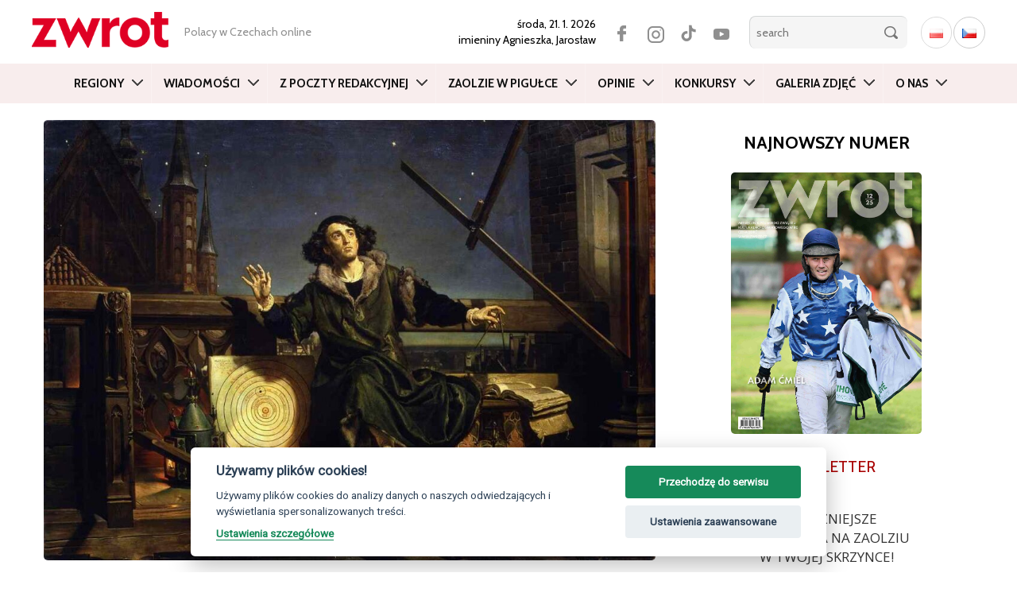

--- FILE ---
content_type: text/html; charset=UTF-8
request_url: https://zwrot.cz/2023/03/spojrz-na-kopernika-to-projekt-ktory-pozwoli-ci-odkryc-uklad-heliocentryczny/
body_size: 21099
content:
<!DOCTYPE html>
<html lang="pl-PL" class="no-js">
<head>
	<meta charset="UTF-8">
	<meta name="viewport" content="width=device-width, initial-scale=1.0">
	<meta name="apple-itunes-app" content="app-id=1138060594" />
	<meta name="google-play-app" content="app-id=cz.ikonion.zwrot">
	<meta name="facebook-domain-verification" content="0h5ltmrxb7h2860f5ohpakscwap533" />
  
	<link rel="profile" href="http://gmpg.org/xfn/11">
	<link rel="pingback" href="https://zwrot.cz/xmlrpc.php">
	<!--[if lt IE 9]>
	<script src="https://zwrot.cz/wp-content/themes/twentyfifteen/js/html5.js"></script>
	<![endif]-->

	<link rel="preconnect" href="https://fonts.googleapis.com">
	<link rel="preconnect" href="https://fonts.gstatic.com" crossorigin>
	<link href="https://fonts.googleapis.com/css2?family=Roboto+Condensed:wght@400;700&display=swap" rel="stylesheet">
	<link href="https://fonts.googleapis.com/css2?family=Open+Sans:wght@300;400;600&display=swap" rel="stylesheet">
	<link href="https://fonts.googleapis.com/css2?family=Cabin:ital,wght@0,400..700;1,400..700&display=swap" rel="stylesheet">

	<!-- --> <link rel="stylesheet" type="text/css" href="https://zwrot.cz/wp-content/themes/twentyfifteen/css/bootstrap.min.css">




	<style type="text/css">

    

.atwi-int-qa-frame{
border: 1px solid #ddd ;
border-radius: 10px;
margin-bottom: 35px;
padding: 1em 2em 0em 2em;
background: #eee;
                 }    

.atwi-int-a-frame{
border-top: 1px solid rgba(150, 150, 150, 1); ;
margin: 1.2em -2em 0 -2em !important;
padding: 1em 2em  !important;
background: #ffffff;
                }                  

.atwi-int-a-frame {

	position: relative;

	background: #ffffff;

}

.atwi-int-a-frame:after, .atwi-int-a-frame:before {

	bottom: 100%;

	left: 20%;

	border: solid transparent;

	content: " ";

	height: 0;

	width: 0;

	position: absolute;

	pointer-events: none;

}



.atwi-int-a-frame:after {

	border-color: rgba(255, 255, 255, 0);

	border-bottom-color: #ffffff;

	border-width: 10px;

	margin-left: -10px;

}

.atwi-int-a-frame:before {

	border-color: rgba(200, 200, 200, 0);

	border-bottom-color: #858585;

	border-width: 11px;

	margin-left: -11px;

}





    </style> 

      

<script>(function(html){html.className = html.className.replace(/\bno-js\b/,'js')})(document.documentElement);</script>
<title>Spójrz na Kopernika. To projekt, który pozwoli Ci odkryć układ heliocentryczny &#8211; zwrot.cz</title>
<meta name='robots' content='max-image-preview:large' />
<link rel='dns-prefetch' href='//static.addtoany.com' />
<link rel='dns-prefetch' href='//fonts.googleapis.com' />
<link rel="alternate" type="application/rss+xml" title="zwrot.cz &raquo; Kanał z wpisami" href="https://zwrot.cz/feed/" />
<link rel="alternate" type="application/rss+xml" title="zwrot.cz &raquo; Kanał z komentarzami" href="https://zwrot.cz/comments/feed/" />
<link rel="alternate" type="application/rss+xml" title="zwrot.cz &raquo; Spójrz na Kopernika. To projekt, który pozwoli Ci odkryć układ heliocentryczny Kanał z komentarzami" href="https://zwrot.cz/2023/03/spojrz-na-kopernika-to-projekt-ktory-pozwoli-ci-odkryc-uklad-heliocentryczny/feed/" />
<link rel='stylesheet' id='custom-css' href='https://zwrot.cz/wp-content/themes/twentyfifteen/css/custom.css' type='text/css' media='all' />
<link rel='stylesheet' id='eo-leaflet.js-css' href='https://zwrot.cz/wp-content/plugins/event-organiser/lib/leaflet/leaflet.min.css' type='text/css' media='all' />
<style id='eo-leaflet.js-inline-css' type='text/css'>
.leaflet-popup-close-button{box-shadow:none!important;}
</style>
<link rel='stylesheet' id='wp-block-library-css' href='https://zwrot.cz/wp-includes/css/dist/block-library/style.min.css' type='text/css' media='all' />
<link rel='stylesheet' id='classic-theme-styles-css' href='https://zwrot.cz/wp-includes/css/classic-themes.min.css' type='text/css' media='all' />
<style id='global-styles-inline-css' type='text/css'>
body{--wp--preset--color--black: #000000;--wp--preset--color--cyan-bluish-gray: #abb8c3;--wp--preset--color--white: #ffffff;--wp--preset--color--pale-pink: #f78da7;--wp--preset--color--vivid-red: #cf2e2e;--wp--preset--color--luminous-vivid-orange: #ff6900;--wp--preset--color--luminous-vivid-amber: #fcb900;--wp--preset--color--light-green-cyan: #7bdcb5;--wp--preset--color--vivid-green-cyan: #00d084;--wp--preset--color--pale-cyan-blue: #8ed1fc;--wp--preset--color--vivid-cyan-blue: #0693e3;--wp--preset--color--vivid-purple: #9b51e0;--wp--preset--gradient--vivid-cyan-blue-to-vivid-purple: linear-gradient(135deg,rgba(6,147,227,1) 0%,rgb(155,81,224) 100%);--wp--preset--gradient--light-green-cyan-to-vivid-green-cyan: linear-gradient(135deg,rgb(122,220,180) 0%,rgb(0,208,130) 100%);--wp--preset--gradient--luminous-vivid-amber-to-luminous-vivid-orange: linear-gradient(135deg,rgba(252,185,0,1) 0%,rgba(255,105,0,1) 100%);--wp--preset--gradient--luminous-vivid-orange-to-vivid-red: linear-gradient(135deg,rgba(255,105,0,1) 0%,rgb(207,46,46) 100%);--wp--preset--gradient--very-light-gray-to-cyan-bluish-gray: linear-gradient(135deg,rgb(238,238,238) 0%,rgb(169,184,195) 100%);--wp--preset--gradient--cool-to-warm-spectrum: linear-gradient(135deg,rgb(74,234,220) 0%,rgb(151,120,209) 20%,rgb(207,42,186) 40%,rgb(238,44,130) 60%,rgb(251,105,98) 80%,rgb(254,248,76) 100%);--wp--preset--gradient--blush-light-purple: linear-gradient(135deg,rgb(255,206,236) 0%,rgb(152,150,240) 100%);--wp--preset--gradient--blush-bordeaux: linear-gradient(135deg,rgb(254,205,165) 0%,rgb(254,45,45) 50%,rgb(107,0,62) 100%);--wp--preset--gradient--luminous-dusk: linear-gradient(135deg,rgb(255,203,112) 0%,rgb(199,81,192) 50%,rgb(65,88,208) 100%);--wp--preset--gradient--pale-ocean: linear-gradient(135deg,rgb(255,245,203) 0%,rgb(182,227,212) 50%,rgb(51,167,181) 100%);--wp--preset--gradient--electric-grass: linear-gradient(135deg,rgb(202,248,128) 0%,rgb(113,206,126) 100%);--wp--preset--gradient--midnight: linear-gradient(135deg,rgb(2,3,129) 0%,rgb(40,116,252) 100%);--wp--preset--duotone--dark-grayscale: url('#wp-duotone-dark-grayscale');--wp--preset--duotone--grayscale: url('#wp-duotone-grayscale');--wp--preset--duotone--purple-yellow: url('#wp-duotone-purple-yellow');--wp--preset--duotone--blue-red: url('#wp-duotone-blue-red');--wp--preset--duotone--midnight: url('#wp-duotone-midnight');--wp--preset--duotone--magenta-yellow: url('#wp-duotone-magenta-yellow');--wp--preset--duotone--purple-green: url('#wp-duotone-purple-green');--wp--preset--duotone--blue-orange: url('#wp-duotone-blue-orange');--wp--preset--font-size--small: 13px;--wp--preset--font-size--medium: 20px;--wp--preset--font-size--large: 36px;--wp--preset--font-size--x-large: 42px;--wp--preset--spacing--20: 0.44rem;--wp--preset--spacing--30: 0.67rem;--wp--preset--spacing--40: 1rem;--wp--preset--spacing--50: 1.5rem;--wp--preset--spacing--60: 2.25rem;--wp--preset--spacing--70: 3.38rem;--wp--preset--spacing--80: 5.06rem;}:where(.is-layout-flex){gap: 0.5em;}body .is-layout-flow > .alignleft{float: left;margin-inline-start: 0;margin-inline-end: 2em;}body .is-layout-flow > .alignright{float: right;margin-inline-start: 2em;margin-inline-end: 0;}body .is-layout-flow > .aligncenter{margin-left: auto !important;margin-right: auto !important;}body .is-layout-constrained > .alignleft{float: left;margin-inline-start: 0;margin-inline-end: 2em;}body .is-layout-constrained > .alignright{float: right;margin-inline-start: 2em;margin-inline-end: 0;}body .is-layout-constrained > .aligncenter{margin-left: auto !important;margin-right: auto !important;}body .is-layout-constrained > :where(:not(.alignleft):not(.alignright):not(.alignfull)){max-width: var(--wp--style--global--content-size);margin-left: auto !important;margin-right: auto !important;}body .is-layout-constrained > .alignwide{max-width: var(--wp--style--global--wide-size);}body .is-layout-flex{display: flex;}body .is-layout-flex{flex-wrap: wrap;align-items: center;}body .is-layout-flex > *{margin: 0;}:where(.wp-block-columns.is-layout-flex){gap: 2em;}.has-black-color{color: var(--wp--preset--color--black) !important;}.has-cyan-bluish-gray-color{color: var(--wp--preset--color--cyan-bluish-gray) !important;}.has-white-color{color: var(--wp--preset--color--white) !important;}.has-pale-pink-color{color: var(--wp--preset--color--pale-pink) !important;}.has-vivid-red-color{color: var(--wp--preset--color--vivid-red) !important;}.has-luminous-vivid-orange-color{color: var(--wp--preset--color--luminous-vivid-orange) !important;}.has-luminous-vivid-amber-color{color: var(--wp--preset--color--luminous-vivid-amber) !important;}.has-light-green-cyan-color{color: var(--wp--preset--color--light-green-cyan) !important;}.has-vivid-green-cyan-color{color: var(--wp--preset--color--vivid-green-cyan) !important;}.has-pale-cyan-blue-color{color: var(--wp--preset--color--pale-cyan-blue) !important;}.has-vivid-cyan-blue-color{color: var(--wp--preset--color--vivid-cyan-blue) !important;}.has-vivid-purple-color{color: var(--wp--preset--color--vivid-purple) !important;}.has-black-background-color{background-color: var(--wp--preset--color--black) !important;}.has-cyan-bluish-gray-background-color{background-color: var(--wp--preset--color--cyan-bluish-gray) !important;}.has-white-background-color{background-color: var(--wp--preset--color--white) !important;}.has-pale-pink-background-color{background-color: var(--wp--preset--color--pale-pink) !important;}.has-vivid-red-background-color{background-color: var(--wp--preset--color--vivid-red) !important;}.has-luminous-vivid-orange-background-color{background-color: var(--wp--preset--color--luminous-vivid-orange) !important;}.has-luminous-vivid-amber-background-color{background-color: var(--wp--preset--color--luminous-vivid-amber) !important;}.has-light-green-cyan-background-color{background-color: var(--wp--preset--color--light-green-cyan) !important;}.has-vivid-green-cyan-background-color{background-color: var(--wp--preset--color--vivid-green-cyan) !important;}.has-pale-cyan-blue-background-color{background-color: var(--wp--preset--color--pale-cyan-blue) !important;}.has-vivid-cyan-blue-background-color{background-color: var(--wp--preset--color--vivid-cyan-blue) !important;}.has-vivid-purple-background-color{background-color: var(--wp--preset--color--vivid-purple) !important;}.has-black-border-color{border-color: var(--wp--preset--color--black) !important;}.has-cyan-bluish-gray-border-color{border-color: var(--wp--preset--color--cyan-bluish-gray) !important;}.has-white-border-color{border-color: var(--wp--preset--color--white) !important;}.has-pale-pink-border-color{border-color: var(--wp--preset--color--pale-pink) !important;}.has-vivid-red-border-color{border-color: var(--wp--preset--color--vivid-red) !important;}.has-luminous-vivid-orange-border-color{border-color: var(--wp--preset--color--luminous-vivid-orange) !important;}.has-luminous-vivid-amber-border-color{border-color: var(--wp--preset--color--luminous-vivid-amber) !important;}.has-light-green-cyan-border-color{border-color: var(--wp--preset--color--light-green-cyan) !important;}.has-vivid-green-cyan-border-color{border-color: var(--wp--preset--color--vivid-green-cyan) !important;}.has-pale-cyan-blue-border-color{border-color: var(--wp--preset--color--pale-cyan-blue) !important;}.has-vivid-cyan-blue-border-color{border-color: var(--wp--preset--color--vivid-cyan-blue) !important;}.has-vivid-purple-border-color{border-color: var(--wp--preset--color--vivid-purple) !important;}.has-vivid-cyan-blue-to-vivid-purple-gradient-background{background: var(--wp--preset--gradient--vivid-cyan-blue-to-vivid-purple) !important;}.has-light-green-cyan-to-vivid-green-cyan-gradient-background{background: var(--wp--preset--gradient--light-green-cyan-to-vivid-green-cyan) !important;}.has-luminous-vivid-amber-to-luminous-vivid-orange-gradient-background{background: var(--wp--preset--gradient--luminous-vivid-amber-to-luminous-vivid-orange) !important;}.has-luminous-vivid-orange-to-vivid-red-gradient-background{background: var(--wp--preset--gradient--luminous-vivid-orange-to-vivid-red) !important;}.has-very-light-gray-to-cyan-bluish-gray-gradient-background{background: var(--wp--preset--gradient--very-light-gray-to-cyan-bluish-gray) !important;}.has-cool-to-warm-spectrum-gradient-background{background: var(--wp--preset--gradient--cool-to-warm-spectrum) !important;}.has-blush-light-purple-gradient-background{background: var(--wp--preset--gradient--blush-light-purple) !important;}.has-blush-bordeaux-gradient-background{background: var(--wp--preset--gradient--blush-bordeaux) !important;}.has-luminous-dusk-gradient-background{background: var(--wp--preset--gradient--luminous-dusk) !important;}.has-pale-ocean-gradient-background{background: var(--wp--preset--gradient--pale-ocean) !important;}.has-electric-grass-gradient-background{background: var(--wp--preset--gradient--electric-grass) !important;}.has-midnight-gradient-background{background: var(--wp--preset--gradient--midnight) !important;}.has-small-font-size{font-size: var(--wp--preset--font-size--small) !important;}.has-medium-font-size{font-size: var(--wp--preset--font-size--medium) !important;}.has-large-font-size{font-size: var(--wp--preset--font-size--large) !important;}.has-x-large-font-size{font-size: var(--wp--preset--font-size--x-large) !important;}
.wp-block-navigation a:where(:not(.wp-element-button)){color: inherit;}
:where(.wp-block-columns.is-layout-flex){gap: 2em;}
.wp-block-pullquote{font-size: 1.5em;line-height: 1.6;}
</style>
<link rel='stylesheet' id='atwi-style-css' href='https://zwrot.cz/wp-content/plugins/atwi-interview/css/atwi-style.css' type='text/css' media='all' />
<link rel='stylesheet' id='awesome-weather-css' href='https://zwrot.cz/wp-content/plugins/awesome-weather/awesome-weather.css' type='text/css' media='all' />
<style id='awesome-weather-inline-css' type='text/css'>
.awesome-weather-wrap { font-family: 'Open Sans', sans-serif; font-weight: 400; font-size: 14px; line-height: 14px; }
</style>
<link rel='stylesheet' id='opensans-googlefont-css' href='//fonts.googleapis.com/css?family=Open+Sans%3A400' type='text/css' media='all' />
<link rel='stylesheet' id='contact-form-7-css' href='https://zwrot.cz/wp-content/plugins/contact-form-7/includes/css/styles.css' type='text/css' media='all' />
<link rel='stylesheet' id='wp-pagenavi-css' href='https://zwrot.cz/wp-content/plugins/wp-pagenavi/pagenavi-css.css' type='text/css' media='all' />
<link rel='stylesheet' id='blueimp-css' href='https://zwrot.cz/wp-content/plugins/creactive-blueimp-gallery/assets/css/blueimp-gallery.min.css' type='text/css' media='screen' />
<link rel='stylesheet' id='wordpress-popular-posts-css-css' href='https://zwrot.cz/wp-content/plugins/wordpress-popular-posts/assets/css/wpp.css' type='text/css' media='all' />
<link rel='stylesheet' id='genericons-css' href='https://zwrot.cz/wp-content/themes/twentyfifteen/genericons/genericons.css' type='text/css' media='all' />
<link rel='stylesheet' id='addtoany-css' href='https://zwrot.cz/wp-content/plugins/add-to-any/addtoany.min.css' type='text/css' media='all' />
<script type='text/javascript' id='addtoany-core-js-before'>
window.a2a_config=window.a2a_config||{};a2a_config.callbacks=[];a2a_config.overlays=[];a2a_config.templates={};a2a_localize = {
	Share: "Share",
	Save: "Save",
	Subscribe: "Subscribe",
	Email: "Email",
	Bookmark: "Bookmark",
	ShowAll: "Show all",
	ShowLess: "Show less",
	FindServices: "Find service(s)",
	FindAnyServiceToAddTo: "Instantly find any service to add to",
	PoweredBy: "Powered by",
	ShareViaEmail: "Share via email",
	SubscribeViaEmail: "Subscribe via email",
	BookmarkInYourBrowser: "Bookmark in your browser",
	BookmarkInstructions: "Press Ctrl+D or \u2318+D to bookmark this page",
	AddToYourFavorites: "Add to your favorites",
	SendFromWebOrProgram: "Send from any email address or email program",
	EmailProgram: "Email program",
	More: "More&#8230;",
	ThanksForSharing: "Thanks for sharing!",
	ThanksForFollowing: "Thanks for following!"
};
</script>
<script type='text/javascript' async src='https://static.addtoany.com/menu/page.js' id='addtoany-core-js'></script>
<script type='text/javascript' src='https://zwrot.cz/wp-includes/js/jquery/jquery.min.js' id='jquery-core-js'></script>
<script type='text/javascript' src='https://zwrot.cz/wp-includes/js/jquery/jquery-migrate.min.js' id='jquery-migrate-js'></script>
<script type='text/javascript' async src='https://zwrot.cz/wp-content/plugins/add-to-any/addtoany.min.js' id='addtoany-jquery-js'></script>
<script type='application/json' id='wpp-json'>
{"sampling_active":0,"sampling_rate":100,"ajax_url":"https:\/\/zwrot.cz\/wp-json\/wordpress-popular-posts\/v1\/popular-posts","api_url":"https:\/\/zwrot.cz\/wp-json\/wordpress-popular-posts","ID":299048,"token":"430629df28","lang":"pl","debug":0}
</script>
<script type='text/javascript' src='https://zwrot.cz/wp-content/plugins/wordpress-popular-posts/assets/js/wpp.min.js' id='wpp-js-js'></script>
<link rel="https://api.w.org/" href="https://zwrot.cz/wp-json/" /><link rel="alternate" type="application/json" href="https://zwrot.cz/wp-json/wp/v2/posts/299048" /><link rel="EditURI" type="application/rsd+xml" title="RSD" href="https://zwrot.cz/xmlrpc.php?rsd" />
<link rel="wlwmanifest" type="application/wlwmanifest+xml" href="https://zwrot.cz/wp-includes/wlwmanifest.xml" />

<link rel="canonical" href="https://zwrot.cz/2023/03/spojrz-na-kopernika-to-projekt-ktory-pozwoli-ci-odkryc-uklad-heliocentryczny/" />
<link rel='shortlink' href='https://zwrot.cz/?p=299048' />
<link rel="alternate" type="application/json+oembed" href="https://zwrot.cz/wp-json/oembed/1.0/embed?url=https%3A%2F%2Fzwrot.cz%2F2023%2F03%2Fspojrz-na-kopernika-to-projekt-ktory-pozwoli-ci-odkryc-uklad-heliocentryczny%2F" />
<link rel="alternate" type="text/xml+oembed" href="https://zwrot.cz/wp-json/oembed/1.0/embed?url=https%3A%2F%2Fzwrot.cz%2F2023%2F03%2Fspojrz-na-kopernika-to-projekt-ktory-pozwoli-ci-odkryc-uklad-heliocentryczny%2F&#038;format=xml" />
<script type="text/javascript">
(function(url){
	if(/(?:Chrome\/26\.0\.1410\.63 Safari\/537\.31|WordfenceTestMonBot)/.test(navigator.userAgent)){ return; }
	var addEvent = function(evt, handler) {
		if (window.addEventListener) {
			document.addEventListener(evt, handler, false);
		} else if (window.attachEvent) {
			document.attachEvent('on' + evt, handler);
		}
	};
	var removeEvent = function(evt, handler) {
		if (window.removeEventListener) {
			document.removeEventListener(evt, handler, false);
		} else if (window.detachEvent) {
			document.detachEvent('on' + evt, handler);
		}
	};
	var evts = 'contextmenu dblclick drag dragend dragenter dragleave dragover dragstart drop keydown keypress keyup mousedown mousemove mouseout mouseover mouseup mousewheel scroll'.split(' ');
	var logHuman = function() {
		if (window.wfLogHumanRan) { return; }
		window.wfLogHumanRan = true;
		var wfscr = document.createElement('script');
		wfscr.type = 'text/javascript';
		wfscr.async = true;
		wfscr.src = url + '&r=' + Math.random();
		(document.getElementsByTagName('head')[0]||document.getElementsByTagName('body')[0]).appendChild(wfscr);
		for (var i = 0; i < evts.length; i++) {
			removeEvent(evts[i], logHuman);
		}
	};
	for (var i = 0; i < evts.length; i++) {
		addEvent(evts[i], logHuman);
	}
})('//zwrot.cz/?wordfence_lh=1&hid=B1EC03AFBAAA47A4BF6F50682A404137');
</script>            <style id="wpp-loading-animation-styles">@-webkit-keyframes bgslide{from{background-position-x:0}to{background-position-x:-200%}}@keyframes bgslide{from{background-position-x:0}to{background-position-x:-200%}}.wpp-widget-placeholder,.wpp-widget-block-placeholder{margin:0 auto;width:60px;height:3px;background:#dd3737;background:linear-gradient(90deg,#dd3737 0%,#571313 10%,#dd3737 100%);background-size:200% auto;border-radius:3px;-webkit-animation:bgslide 1s infinite linear;animation:bgslide 1s infinite linear}</style>
            
		
	<meta property="og:image" content="https://zwrot.cz/wp-content/uploads/2023/03/kopernik.jpg">							





<!--  Begin header -->

<!-- GA PL -->

  	<!-- Global site tag (gtag.js) - Google Analytics  UA-45090902-1 -->
  	<script async src="https://www.googletagmanager.com/gtag/js?id=UA-45090902-1" type="text/plain" data-cookiecategory="analytics"></script>
  	<script type="text/plain" data-cookiecategory="analytics">
  	  window.dataLayer = window.dataLayer || [];
  	  function gtag(){dataLayer.push(arguments);}
  	  gtag('js', new Date());
  	
  	  gtag('config', 'UA-45090902-1');
  	  gtag('config', 'G-BC5LYBDH2E');
  	</script>




<script async src="https://pagead2.googlesyndication.com/pagead/js/adsbygoogle.js" type="text/plain" data-cookiecategory="targeting"></script>
<script type="text/plain" data-cookiecategory="targeting">
(adsbygoogle = window.adsbygoogle || []).push({
google_ad_client: "ca-pub-7570233432385340",
enable_page_level_ads: true
});
</script>


</head>




<body class="post-template-default single single-post postid-299048 single-format-standard" >

<div itemscope itemtype="https://schema.org/WebSite">
    <meta itemprop="url" content="https://zwrot.cz/"/>
    <meta itemprop="name" content="ZWROT"/>
	<meta itemprop="issn" content="0139-6277" />
  </div>






	<header id="header">
		<div class="container">	
			<div class="row tophead">
			
		    <div class="logo">
		    	<a href="https://zwrot.cz/" title="Miesięcznik Polskiego Związku Kulturalno-Oświatowego w Republice Czeskiej"><img src="https://zwrot.cz/wp-content/themes/twentyfifteen/images/logotype.png" alt="Miesięcznik Polskiego Związku Kulturalno-Oświatowego w Republice Czeskiej" class="img-responsive" /></a>
		    </div>

		    
		    <div class="motto hidden-xs hidden-sm hidden-md">
		    	<span>
				   Polacy w Czechach online		    	</span>
		    </div>

		
		    <div class="search">

		    	<span class="date">
					<strong>środa, 21. 1. 2026 </strong> 
 			        <br> imieniny  
					 <strong>Agnieszka, Jarosław</strong> 
				</span>

			<div  class="lang">
								<ul class="langwsitch">	<li class="lang-item lang-item-8845 lang-item-pl current-lang lang-item-first"><a  lang="pl-PL" hreflang="pl-PL" href="https://zwrot.cz/2023/03/spojrz-na-kopernika-to-projekt-ktory-pozwoli-ci-odkryc-uklad-heliocentryczny/"><img src="[data-uri]" alt="Polski" width="16" height="11" style="width: 16px; height: 11px;" /></a></li>
	<li class="lang-item lang-item-17607 lang-item-cs no-translation"><a  lang="cs-CZ" hreflang="cs-CZ" href="https://cs.zwrot.cz/"><img src="[data-uri]" alt="Čeština" width="16" height="11" style="width: 16px; height: 11px;" /></a></li>
</ul>
			</div>

        	<div class="social">
					<a href="https://www.facebook.com/zwrot.cz" class="facebook" target="_blank"></a>
					<a href="https://www.instagram.com/zwrot_cz/" class="twitter" target="_blank"></a>
					<a href="https://www.tiktok.com/@zwrot_cz" class="tiktok" target="_blank"></a> 
					<a href="https://www.youtube.com/channel/UC4ZpGtOu3BljB-JQzl5W_IQ" class="youtube" target="_blank"></a>
			</div>

			<form class="searchbox" id="search-hide" role="search" method="get" action="https://zwrot.cz/">
					<div>
						<input type="search" name="s" id="search" placeholder="search"  />
						<input type="submit" class="button" value="" />
					</div>
			</form>		
			
			<span class="button-lupa" data-target="#navbarCollapse" data-toggle="collapse" ></span>

		    </div>

		    
			</div>
			</div>

		    <!-- <div class="break"></div>   -->


			<div class="container-fluid">	

			<div class="row">
			
				<div class="col-nav"> <!-- col-md-12  -->

					<nav role="navigation" class="navbar navbar-default">

					

						<div class="navbar-header">

							<button type="button" data-target="#navbarCollapse" data-toggle="collapse" class="navbar-toggle collapsed">

								<!-- <span class="sr-only"> Menu</span> -->

								<span class="icon-bar"></span>

								<span class="icon-bar"></span>

								<span class="icon-bar"></span>

							</button>

						</div>	
			
						
						

			            <div id="navbarCollapse" class="collapse navbar-collapse navbar-ex1-collapse"><ul id="menu-main-menu" class="nav navbar-nav"><li id="menu-item-43985" class="menu-item menu-item-type-taxonomy menu-item-object-category current-post-ancestor current-menu-parent current-post-parent menu-item-has-children menu-item-43985 dropdown"><a title="Regiony" href="https://zwrot.cz/category/regiony/" class="dropdown-toggle" data-toggle="dropdown" data-target="https://zwrot.cz/category/regiony/">Regiony </a>
<ul class=" dropdown-menu">
	<li id="menu-item-43986" class="menu-item menu-item-type-taxonomy menu-item-object-category menu-item-43986"><a title="Bogumiński" href="https://zwrot.cz/category/regiony/boguminski/">Bogumiński</a></li>
	<li id="menu-item-43987" class="menu-item menu-item-type-taxonomy menu-item-object-category menu-item-43987"><a title="Brno" href="https://zwrot.cz/category/regiony/brno-pl/">Brno</a></li>
	<li id="menu-item-43988" class="menu-item menu-item-type-taxonomy menu-item-object-category menu-item-43988"><a title="Bystrzycki" href="https://zwrot.cz/category/regiony/bystrzycki/">Bystrzycki</a></li>
	<li id="menu-item-43989" class="menu-item menu-item-type-taxonomy menu-item-object-category menu-item-43989"><a title="Czeskocieszyński" href="https://zwrot.cz/category/regiony/czeskocieszynski/">Czeskocieszyński</a></li>
	<li id="menu-item-43990" class="menu-item menu-item-type-taxonomy menu-item-object-category menu-item-43990"><a title="Gnojnicki" href="https://zwrot.cz/category/regiony/gnojnicki/">Gnojnicki</a></li>
	<li id="menu-item-43991" class="menu-item menu-item-type-taxonomy menu-item-object-category menu-item-43991"><a title="Hawierzowski" href="https://zwrot.cz/category/regiony/hawierzowski/">Hawierzowski</a></li>
	<li id="menu-item-43992" class="menu-item menu-item-type-taxonomy menu-item-object-category menu-item-43992"><a title="Jabłonkowski" href="https://zwrot.cz/category/regiony/jablonkowski/">Jabłonkowski</a></li>
	<li id="menu-item-43993" class="menu-item menu-item-type-taxonomy menu-item-object-category menu-item-43993"><a title="Karwiński" href="https://zwrot.cz/category/regiony/karwinski/">Karwiński</a></li>
	<li id="menu-item-43994" class="menu-item menu-item-type-taxonomy menu-item-object-category menu-item-43994"><a title="Orłowski" href="https://zwrot.cz/category/regiony/orlowski/">Orłowski</a></li>
	<li id="menu-item-43995" class="menu-item menu-item-type-taxonomy menu-item-object-category menu-item-43995"><a title="Praga" href="https://zwrot.cz/category/regiony/praga-pl/">Praga</a></li>
	<li id="menu-item-43996" class="menu-item menu-item-type-taxonomy menu-item-object-category menu-item-43996"><a title="Suski" href="https://zwrot.cz/category/regiony/suski/">Suski</a></li>
	<li id="menu-item-43997" class="menu-item menu-item-type-taxonomy menu-item-object-category menu-item-43997"><a title="Trzyniecki" href="https://zwrot.cz/category/regiony/trzyniecki/">Trzyniecki</a></li>
	<li id="menu-item-43998" class="menu-item menu-item-type-taxonomy menu-item-object-category menu-item-43998"><a title="Za Olzą" href="https://zwrot.cz/category/regiony/zaolza/">Za Olzą</a></li>
</ul>
</li>
<li id="menu-item-43999" class="menu-item menu-item-type-taxonomy menu-item-object-category current-post-ancestor current-menu-parent current-post-parent menu-item-has-children menu-item-43999 dropdown"><a title="Wiadomości" href="https://zwrot.cz/category/wiadomosci-pl/" class="dropdown-toggle" data-toggle="dropdown" data-target="https://zwrot.cz/category/wiadomosci-pl/">Wiadomości </a>
<ul class=" dropdown-menu">
	<li id="menu-item-44000" class="menu-item menu-item-type-taxonomy menu-item-object-category menu-item-44000"><a title="Kultura" href="https://zwrot.cz/category/wiadomosci-pl/kultura-pl/">Kultura</a></li>
	<li id="menu-item-44001" class="menu-item menu-item-type-taxonomy menu-item-object-category current-post-ancestor current-menu-parent current-post-parent menu-item-44001"><a title="Polska" href="https://zwrot.cz/category/wiadomosci-pl/polska-pl/">Polska</a></li>
	<li id="menu-item-44002" class="menu-item menu-item-type-taxonomy menu-item-object-category menu-item-44002"><a title="Przepisy" href="https://zwrot.cz/category/wiadomosci-pl/przepisy-pl/">Przepisy</a></li>
	<li id="menu-item-44003" class="menu-item menu-item-type-taxonomy menu-item-object-category menu-item-44003"><a title="Region" href="https://zwrot.cz/category/wiadomosci-pl/region-pl/">Region</a></li>
	<li id="menu-item-44004" class="menu-item menu-item-type-taxonomy menu-item-object-category menu-item-44004"><a title="Sport" href="https://zwrot.cz/category/wiadomosci-pl/sport-pl/">Sport</a></li>
	<li id="menu-item-44005" class="menu-item menu-item-type-taxonomy menu-item-object-category menu-item-44005"><a title="Szkolnictwo" href="https://zwrot.cz/category/wiadomosci-pl/szkolnictwo-pl/">Szkolnictwo</a></li>
</ul>
</li>
<li id="menu-item-158895" class="menu-item menu-item-type-taxonomy menu-item-object-category menu-item-158895"><a title="Z poczty redakcyjnej" href="https://zwrot.cz/category/z-poczty-redakcyjnej/">Z poczty redakcyjnej</a></li>
<li id="menu-item-312147" class="menu-item menu-item-type-post_type menu-item-object-page menu-item-has-children menu-item-312147 dropdown"><a title="Zaolzie w pigułce" href="https://zwrot.cz/zaolzie-w-pigulce/" class="dropdown-toggle" data-toggle="dropdown" data-target="https://zwrot.cz/zaolzie-w-pigulce/">Zaolzie w pigułce </a>
<ul class=" dropdown-menu">
	<li id="menu-item-238299" class="menu-item menu-item-type-taxonomy menu-item-object-category menu-item-238299"><a title="Szkoły polskie" href="https://zwrot.cz/category/szkoly-polskie/">Szkoły polskie</a></li>
	<li id="menu-item-312148" class="menu-item menu-item-type-taxonomy menu-item-object-category menu-item-312148"><a title="Izby pamięci i ekspozycje" href="https://zwrot.cz/category/izby-pamieci-i-ekspozycje/">Izby pamięci i ekspozycje</a></li>
</ul>
</li>
<li id="menu-item-43984" class="menu-item menu-item-type-taxonomy menu-item-object-category menu-item-has-children menu-item-43984 dropdown"><a title="Opinie" href="https://zwrot.cz/category/opinie/" class="dropdown-toggle" data-toggle="dropdown" data-target="https://zwrot.cz/category/opinie/">Opinie </a>
<ul class=" dropdown-menu">
	<li id="menu-item-44007" class="menu-item menu-item-type-taxonomy menu-item-object-category menu-item-44007"><a title="Blogi" href="https://zwrot.cz/category/opinie/blogi/">Blogi</a></li>
	<li id="menu-item-44008" class="menu-item menu-item-type-taxonomy menu-item-object-category menu-item-44008"><a title="Felietony" href="https://zwrot.cz/category/opinie/felietony/">Felietony</a></li>
</ul>
</li>
<li id="menu-item-43983" class="menu-item menu-item-type-taxonomy menu-item-object-category menu-item-43983"><a title="Konkursy" href="https://zwrot.cz/category/konkursy-pl/">Konkursy</a></li>
<li id="menu-item-158916" class="menu-item menu-item-type-taxonomy menu-item-object-category menu-item-158916"><a title="Galeria zdjęć" href="https://zwrot.cz/category/galeria-zdjec/">Galeria zdjęć</a></li>
<li id="menu-item-44011" class="menu-item menu-item-type-post_type menu-item-object-page menu-item-has-children menu-item-44011 dropdown"><a title="O nas" href="https://zwrot.cz/redakcja/" class="dropdown-toggle" data-toggle="dropdown" data-target="https://zwrot.cz/redakcja/">O nas </a>
<ul class=" dropdown-menu">
	<li id="menu-item-44012" class="menu-item menu-item-type-post_type menu-item-object-page menu-item-44012"><a title="Redakcja" href="https://zwrot.cz/redakcja/">Redakcja</a></li>
	<li id="menu-item-44013" class="menu-item menu-item-type-post_type menu-item-object-page menu-item-44013"><a title="Historia pisma" href="https://zwrot.cz/historia-pisma/">Historia pisma</a></li>
	<li id="menu-item-44017" class="menu-item menu-item-type-post_type menu-item-object-page menu-item-44017"><a title="Prenumerata" href="https://zwrot.cz/prenumerata/">Prenumerata</a></li>
	<li id="menu-item-44015" class="menu-item menu-item-type-post_type menu-item-object-page menu-item-44015"><a title="Regulaminy" href="https://zwrot.cz/regulaminy/">Regulaminy</a></li>
	<li id="menu-item-44014" class="menu-item menu-item-type-post_type menu-item-object-page menu-item-44014"><a title="Kontakt" href="https://zwrot.cz/kontakt/">Kontakt</a></li>
	<li id="menu-item-44016" class="menu-item menu-item-type-post_type menu-item-object-page menu-item-44016"><a title="Archiwum" href="https://zwrot.cz/archiwum/">Archiwum</a></li>
</ul>
</li>
</ul></div>					<div class="social">
						<a href="https://www.facebook.com/zwrot.cz" class="facebook" target="_blank"></a>
						<a href="https://www.instagram.com/zwrot_cz/" class="twitter" target="_blank"></a>
						<a href="https://www.tiktok.com/@zwrot_cz" class="tiktok" target="_blank"></a> 
						<a href="https://www.youtube.com/channel/UC4ZpGtOu3BljB-JQzl5W_IQ" class="youtube" target="_blank"></a>
					</div>

					<form class="searchbox search" role="search" method="get" action="https://zwrot.cz/">
						<div>
							<input type="search" name="s" id="" placeholder="search"  />
							<input type="submit" class="button" value="" />
						</div>
					</form>				


					</nav>



				</div>

			


				<div class="col-md-12">






            <style type="text/css">

            <!--

             marquee { font-size: 0.9em; font-weight: bold; padding: 4px ;}

             marquee a{color: white; text-decoration: none;}

             marquee a:hover, marquee a:visited {color: #ccc; text-decoration: none;}             

            //-->

            </style>            



            	

				</div>




				</div>	  
		</div>

	</header>


	

	<div class="break"></div>	


<section id="intro" class="sekce">
	<div class="container">  

		<div class="col-md-8 article-detail">

			<div itemscope itemtype="https://schema.org/NewsArticle">
	<meta property="url" content="https://zwrot.cz/2023/03/spojrz-na-kopernika-to-projekt-ktory-pozwoli-ci-odkryc-uklad-heliocentryczny/">


<div class="articles" >
	<div class="col-sm-12 main-article">
		<a href="https://zwrot.cz/2023/03/spojrz-na-kopernika-to-projekt-ktory-pozwoli-ci-odkryc-uklad-heliocentryczny/" title="Spójrz na Kopernika. To projekt, który pozwoli Ci odkryć układ heliocentryczny">
							
				<img src="https://zwrot.cz/wp-content/uploads/2023/03/kopernik-1024x737.jpg" alt="Spójrz na Kopernika. To projekt, który pozwoli Ci odkryć układ heliocentryczny" class="img-responsive"  itemprop="image" />
						<div class="detail-meta">
				<span class="date">marzec<strong>18</strong>2023</span>
				<meta itemprop="datePublished" content="2023-03-18T18:20:25+01:00">
				<h1  itemprop="name">Spójrz na Kopernika. To projekt, który pozwoli Ci odkryć układ heliocentryczny</h1>
				<meta itemprop="headline" content="Rok Kopernikański to nie tylko wystawy, konkursy, konferencje i spotkania profesjonalistów branży kosmicznej, ale także ciekawe oferty nie tylko dla młodych pasjonatów Wszechświata. Jednym z wydarzeń wpisujących się w obchody 550. rocznicy urodzin Wielkiego Polaka jest projekt „Spójrz na Kopernika”, organizowany przez Centrum Wiedzy i Nowych Technologii w Parzynowie. Celem przewodnim tego projektu kopernikańskiego jest: &hellip; Czytaj dalej Spójrz na Kopernika. To projekt, który pozwoli Ci odkryć układ heliocentryczny ">
			</div>
		</a>

	</div>
</div>	


<div class="col-sm-12">
	<div class="col-sm-12 main-article-content"  >
		
				<ul class="langwsitch"></ul>


		<p  itemprop="author" itemscope itemtype="https://schema.org/Person">
			<a class="author-link"  href="https://zwrot.cz/author/roman-strzondala/" rel="author" itemprop="url" >
				<img src="https://secure.gravatar.com/avatar/1c0265a6d8c5cf228908e79d50c8a2dd?s=96&d=mm&r=g" alt="Roman Strzondała" style="display: inline-block;margin-right:10px;margin-bottom: 10px;margin-top: -0.75em;height: 80px;float: left;width: 80px;">
				<span itemprop="name">Roman Strzondała</span>
			</a>
			<br>
			</a>
			<br><br>
		</p>
	
		<div itemprop="articleBody">
			<div class="addtoany_share_save_container addtoany_content addtoany_content_top"><div class="a2a_kit a2a_kit_size_32 addtoany_list" data-a2a-url="https://zwrot.cz/2023/03/spojrz-na-kopernika-to-projekt-ktory-pozwoli-ci-odkryc-uklad-heliocentryczny/" data-a2a-title="Spójrz na Kopernika. To projekt, który pozwoli Ci odkryć układ heliocentryczny"><a class="a2a_button_facebook" href="https://www.addtoany.com/add_to/facebook?linkurl=https%3A%2F%2Fzwrot.cz%2F2023%2F03%2Fspojrz-na-kopernika-to-projekt-ktory-pozwoli-ci-odkryc-uklad-heliocentryczny%2F&amp;linkname=Sp%C3%B3jrz%20na%20Kopernika.%20To%20projekt%2C%20kt%C3%B3ry%20pozwoli%20Ci%20odkry%C4%87%20uk%C5%82ad%20heliocentryczny" title="Facebook" rel="nofollow noopener" target="_blank"></a><a class="a2a_button_twitter" href="https://www.addtoany.com/add_to/twitter?linkurl=https%3A%2F%2Fzwrot.cz%2F2023%2F03%2Fspojrz-na-kopernika-to-projekt-ktory-pozwoli-ci-odkryc-uklad-heliocentryczny%2F&amp;linkname=Sp%C3%B3jrz%20na%20Kopernika.%20To%20projekt%2C%20kt%C3%B3ry%20pozwoli%20Ci%20odkry%C4%87%20uk%C5%82ad%20heliocentryczny" title="Twitter" rel="nofollow noopener" target="_blank"></a><a class="a2a_button_email" href="https://www.addtoany.com/add_to/email?linkurl=https%3A%2F%2Fzwrot.cz%2F2023%2F03%2Fspojrz-na-kopernika-to-projekt-ktory-pozwoli-ci-odkryc-uklad-heliocentryczny%2F&amp;linkname=Sp%C3%B3jrz%20na%20Kopernika.%20To%20projekt%2C%20kt%C3%B3ry%20pozwoli%20Ci%20odkry%C4%87%20uk%C5%82ad%20heliocentryczny" title="Email" rel="nofollow noopener" target="_blank"></a><a class="a2a_dd addtoany_share_save addtoany_share" href="https://www.addtoany.com/share"></a></div></div>
<p><strong>Rok Kopernikański to nie tylko wystawy, konkursy, konferencje i spotkania profesjonalistów branży kosmicznej, ale także ciekawe oferty nie tylko dla młodych pasjonatów Wszechświata. Jednym z wydarzeń wpisujących się w obchody 550. rocznicy urodzin Wielkiego Polaka jest projekt „Spójrz na Kopernika”, organizowany przez Centrum Wiedzy i Nowych Technologii w Parzynowie. Celem przewodnim tego projektu kopernikańskiego jest: czytaj, obserwuj niebo i wyciągaj wnioski.</strong></p>



<h2>Dzieło Mikołaja Kopernika</h2>



<p>Dzieło <em>O obrotach (De revolutionibus)</em> to wynik całożyciowej pracy Mikołaja Kopernika, które zawiera wykład heliocentrycznej budowy wszechświata. Ukazało się drukiem w Norymberdze w&nbsp;1543 roku. Kopernik w swej pracy zatrzymał Słońce i ruszył Ziemię. Podważył panujący w średniowiecznej nauce pogląd o nieruchomości Ziemi i wprowadził nowy, heliocentryczny model, w którym Ziemia i inne planety krążą wokół Słońca.&nbsp;</p>



<p>Dzieło to wywołało jedną z najważniejszych rewolucji naukowych od czasów starożytnych, nazywaną słusznie przewrotem kopernikańskim.</p>



<figure class="wp-block-image size-large"><img decoding="async" width="1024" height="769" src="https://zwrot.cz/wp-content/uploads/2023/03/kopernik2-1024x769.jpg" alt="" class="wp-image-299050" srcset="https://zwrot.cz/wp-content/uploads/2023/03/kopernik2-1024x769.jpg 1024w, https://zwrot.cz/wp-content/uploads/2023/03/kopernik2-300x225.jpg 300w, https://zwrot.cz/wp-content/uploads/2023/03/kopernik2-600x451.jpg 600w, https://zwrot.cz/wp-content/uploads/2023/03/kopernik2-768x577.jpg 768w, https://zwrot.cz/wp-content/uploads/2023/03/kopernik2.jpg 1197w" sizes="(max-width: 1024px) 100vw, 1024px" /><figcaption class="wp-element-caption">Ilustracja 2: Wiekopomne dzieło Kopernika:&nbsp;Nicolai Copernici Torinensis De revolutionibus orbium coelestium, libri IV, Nuremberg, Iohannes Petreius, 1543.&nbsp;<br>Źródło: Wikimedia Commons.</figcaption></figure>



<h2>Cel projektu</h2>



<p>Projekt „Spójrz na Kopernika” ma na celu poszerzenie ogólnej wiedzy o Mikołaju Koperniku i&nbsp;&nbsp;jego wiekopomnym dziele <em>O Obrotach</em> <em>(De Revolutionibus)</em>. Skłania do podjęcia poznawczego wysiłku i do prześledzenia toku rozumowania Mikołaja Kopernika oraz przeprowadzenia samodzielnych obserwacji na wzór tych, które doprowadziły naszego wielkiego Astronoma do jego niesamowitego odkrycia.&nbsp;</p>



<h2>Adresaci projektu</h2>



<p>Projekt skierowany jest do wszystkich, którzy chcą poszerzyć i pogłębić swoją wiedzę o odkryciu Kopernika i naprawdę zrozumieć, jak tego dokonał. Także tych, dla których ważna jest wiedza i&nbsp;szukanie odpowiedzi na zagadki Kosmosu. Do wzięcia udziału w projekcie organizator szczególnie zaprasza młodzież szkolną wraz z nauczycielami i rodzicami.</p>



<p>Organizator projektu „Spójrz na Kopernika” szczególnie wita zespoły rodzinne. Ideą przewodnią projektu jest, aby rodzice łącznie z dziećmi i młodzieżą wspólnie działali, tj. czytali i analizowali teksty, razem konstruowali instrumenty astronomiczne, wspólnie obserwowali niebo i uczestniczyli w&nbsp;planowanych wyjazdach i w ten sposób uczcili 550. rocznicę urodzin Mikołaja Kopernika.</p>



<h2>Jakie będą zadania</h2>



<p>Ogólnie mówiąc, uczestnicy projektu będą wczytywać się w dzieło Kopernika <em>O obrotach</em>, konstruować instrumenty astronomiczne, obserwować dzienne i nocne niebo, rysować, liczyć&nbsp;&nbsp;i&nbsp;wyciągać wnioski jak Kopernik.</p>



<p>Między innymi zapoznają się z najciekawszymi fragmentami <em>De Revolutionibus</em>, żeby docenić wielkość tego dzieła i zrozumieć, w jaki sposób Mikołaj Kopernik doszedł do swych rewolucyjnych odkryć. Dowiedzą się sporo na temat trójkątów płaskich i sferycznych, okręgu i kątów. Poznają nocne niebo, nauczą się mierzyć kąty oraz wysokości gwiazd i planet – tak, jak to robił Kopernik, by dojść do swoich odkryć. Szczegółowo pogłębią swoją wiedzę o planetach, Księżycu i&nbsp;gwiazdach.</p>



<h2>Zgłoszenie udziału w projekcie</h2>



<p>Organizator wszystkich zainteresowanych&nbsp;&nbsp;udziałem w projekcie „Spójrz na Kopernika” prosi o zapoznanie się z <a href="https://spojrznakopernika.cwint.pl/wp-content/uploads/2023/03/REGULAMIN-uczestnictwa-w-projekcie_01.pdf" target="_blank" rel="noreferrer noopener">REGULAMINEM</a> projektu oraz wypełnienie <a href="https://spojrznakopernika.cwint.pl/wp-content/uploads/2023/03/FORMULARZ-ZGLOSZENIOWY_02.pdf" target="_blank" rel="noreferrer noopener">FORMULARZA ZGŁOSZENIOWEGO</a> i przesłanie na adres:&nbsp; <a href="mailto:spojrznakopernika@cwint.pl" target="_blank" rel="noreferrer noopener">spojrznakopernika@cwint.pl</a>. Po tym niezbędnym kroku zainteresowani otrzymają dokumenty projektowe oraz pierwsze materiały i działania, które należy zrealizować.</p>



<p>Więcej szczegółowych informacji można znaleźć na <a href="https://spojrznakopernika.cwint.pl/" target="_blank" rel="noreferrer noopener">Stronie projektu</a>.</p>



<h2>Organizator i koordynator projektu</h2>



<p>Organizatorem projektu „Spójrz na Kopernika” jest Obserwatorium Astronomiczne Centrum Wiedzy i Nowych Technologii im. Jana Pawła II (CWINT) w Parzynowie. Koordynatorem projektu jest Klub Myśli Naukowej De Revolutionibus – Obserwatorium Astronomiczne CWINT.</p>



<h2>Centrum Wiedzy i Nowych Technologii im. Jana Pawła II</h2>



<p><a href="http://cwint.org.pl/">Centrum Wiedzy i Nowych Technologii im. Jana Pawła II (CWINT)</a> zostało zawiązane w 2014 i ma swoją siedzibę w Parzynowie – Wielkopolska Południowa. Głównym celem działalności CWINT jest propagowanie i pogłębianie szeroko pojętej wiedzy oraz działalność naukowo-badawcza. Centrum współpracuje z wieloma organizacjami i instytucjami edukacyjno-naukowymi w Polsce i&nbsp;za granicą.</p>



<p>W ramach CWINT działa Obserwatorium Astronomiczne, Klub Myśli Naukowej De Revolutionibus oraz Muzeum Jana Pawła II i Wybitnych Wielkopolan.&nbsp;</p>



<p>Źródło: CWINT</p>
<div class="addtoany_share_save_container addtoany_content addtoany_content_bottom"><div class="a2a_kit a2a_kit_size_32 addtoany_list" data-a2a-url="https://zwrot.cz/2023/03/spojrz-na-kopernika-to-projekt-ktory-pozwoli-ci-odkryc-uklad-heliocentryczny/" data-a2a-title="Spójrz na Kopernika. To projekt, który pozwoli Ci odkryć układ heliocentryczny"><a class="a2a_button_facebook" href="https://www.addtoany.com/add_to/facebook?linkurl=https%3A%2F%2Fzwrot.cz%2F2023%2F03%2Fspojrz-na-kopernika-to-projekt-ktory-pozwoli-ci-odkryc-uklad-heliocentryczny%2F&amp;linkname=Sp%C3%B3jrz%20na%20Kopernika.%20To%20projekt%2C%20kt%C3%B3ry%20pozwoli%20Ci%20odkry%C4%87%20uk%C5%82ad%20heliocentryczny" title="Facebook" rel="nofollow noopener" target="_blank"></a><a class="a2a_button_twitter" href="https://www.addtoany.com/add_to/twitter?linkurl=https%3A%2F%2Fzwrot.cz%2F2023%2F03%2Fspojrz-na-kopernika-to-projekt-ktory-pozwoli-ci-odkryc-uklad-heliocentryczny%2F&amp;linkname=Sp%C3%B3jrz%20na%20Kopernika.%20To%20projekt%2C%20kt%C3%B3ry%20pozwoli%20Ci%20odkry%C4%87%20uk%C5%82ad%20heliocentryczny" title="Twitter" rel="nofollow noopener" target="_blank"></a><a class="a2a_button_email" href="https://www.addtoany.com/add_to/email?linkurl=https%3A%2F%2Fzwrot.cz%2F2023%2F03%2Fspojrz-na-kopernika-to-projekt-ktory-pozwoli-ci-odkryc-uklad-heliocentryczny%2F&amp;linkname=Sp%C3%B3jrz%20na%20Kopernika.%20To%20projekt%2C%20kt%C3%B3ry%20pozwoli%20Ci%20odkry%C4%87%20uk%C5%82ad%20heliocentryczny" title="Email" rel="nofollow noopener" target="_blank"></a><a class="a2a_dd addtoany_share_save addtoany_share" href="https://www.addtoany.com/share"></a></div></div>		</div>
		


<p>
<small>Tagi: <a href="https://zwrot.cz/tag/mikolaj-kopernik/" rel="tag">Mikołaj Kopernik</a></small>
</p>
   

   <ul class="langwsitch"></ul>

    
		<a class="show-comment" id="show-comment">
			      Komentarze 
		</a>
					
		<div id="comments">
			<div class="fb-comments" data-href="https://zwrot.cz/2023/03/spojrz-na-kopernika-to-projekt-ktory-pozwoli-ci-odkryc-uklad-heliocentryczny/" data-numposts="10" data-width="100%"></div>
		</div>						
						
		<div class="break"></div>	



	
	</div>
	<div class="break"></div>
					


				<br><br>
					<div class="textwidget custom-html-widget"><div>
	
		<a href="#">
		<img src="https://zwrot.cz/wp-content/uploads/2025/10/Plakat_Walizki_2025_web.jpg"  alt="Reklama">
	</a> 

	
<!--
	<a href="/kontakt/" style="padding: 20px;aspect-ratio: 16/6;display: flex;align-items: center;justify-content: center;">
		Tu może być twoja reklama, kliknij,<br> by poznać cenę
	</a>
-->
	
</div></div>				
	<div class="break"></div>

					<br>				

					<h2 class="article-detail-other">CZYTAJ RÓWNIEŻ</h2>
					
					
					<ul class="article-detail-other related-tags">
												    
						    <li><a href="https://zwrot.cz/2023/06/zapraszamy-do-wziecia-udzialu-w-konkursie-kopernikowskim-sprawdz-swoja-wiedze-o-najslynniejszym-polskim-naukowcu-wszech-czasow/" class="col-sm-12"><span class="date col-sm-2">12. 6. 2023</span> <span class="col-sm-10">Zapraszamy do wzięcia udziału w Konkursie Kopernikowskim. Sprawdź swoją wiedzę o najsłynniejszym polskim naukowcu wszech czasów</span></a></li>
						     
						    						    
						    <li><a href="https://zwrot.cz/2023/05/konkurs-plastyczny-z-okazji-550-rocznicy-urodzin-mikolaja-kopernika-sprawdz-swoj-talent/" class="col-sm-12"><span class="date col-sm-2">14. 5. 2023</span> <span class="col-sm-10">Konkurs plastyczny z okazji 550. rocznicy urodzin Mikołaja Kopernika. Sprawdź swój talent</span></a></li>
						     
						    						    
						    <li><a href="https://zwrot.cz/2023/04/robot-przypominajacy-kopernika-w-centrum-nauki-kopernik-mozna-z-nim-swobodnie-porozmawiac/" class="col-sm-12"><span class="date col-sm-2">05. 4. 2023</span> <span class="col-sm-10">Robot przypominający Kopernika w Centrum Nauki Kopernik. Można z nim swobodnie porozmawiać</span></a></li>
						     
						    						    
						    <li><a href="https://zwrot.cz/2023/03/zapraszamy-do-wziecia-udzialu-w-konkursie-kopernikowskim-sprawdz-swoje-wiadomosci-o-najslynniejszym-polskim-naukowcu-wszech-czasow-2/" class="col-sm-12"><span class="date col-sm-2">09. 3. 2023</span> <span class="col-sm-10">Zapraszamy do wzięcia udziału w Konkursie Kopernikowskim. Sprawdź swoje wiadomości o najsłynniejszym polskim naukowcu wszech czasów</span></a></li>
						     
						    					</ul>


<div class="break"> <br> </div>




<div class="related-articles">


            
					<div class="article-item col-md-6">	
						
						<a href="https://zwrot.cz/2026/01/zaplanuj-z-nami-weekend-ciekawe-wydarzenia-na-slasku-cieszynskim-57/" class="article-item-image" title="Zaplanuj z nami weekend. Ciekawe wydarzenia na Śląsku Cieszyńskim">
							
															
								<img src="https://zwrot.cz/wp-content/uploads/2024/02/weekend3-600x503.jpg" alt="Zaplanuj z nami weekend. Ciekawe wydarzenia na Śląsku Cieszyńskim" class="img-responsive" />
													</a>	
						<div class="article-item-info">
							<h2><a href="https://zwrot.cz/2026/01/zaplanuj-z-nami-weekend-ciekawe-wydarzenia-na-slasku-cieszynskim-57/" title="Zaplanuj z nami weekend. Ciekawe wydarzenia na Śląsku Cieszyńskim">Zaplanuj z nami weekend. Ciekawe wydarzenia na Śląsku Cieszyńskim</a></h2>
							<span class="date">21 stycznia 2026</span>
						</div>	
													      
						<div class="break"></div>
					</div>
          		
            
					<div class="article-item col-md-6">	
						
						<a href="https://zwrot.cz/2026/01/bogate-tradycje-polskiego-szkolnictwa-w-suchej-gornej-to-nie-tylko-95-lat-budynku-dawnej-wydzialowki/" class="article-item-image" title="Bogate tradycje polskiego szkolnictwa w Suchej Górnej. To nie tylko 95 lat budynku dawnej &#8222;wydziałówki&#8221;">
							
															
								<img src="https://zwrot.cz/wp-content/uploads/2026/01/222-1930-Sucha-Gorna-PSW-f.-1-600x438.jpg" alt="Bogate tradycje polskiego szkolnictwa w Suchej Górnej. To nie tylko 95 lat budynku dawnej &#8222;wydziałówki&#8221;" class="img-responsive" />
													</a>	
						<div class="article-item-info">
							<h2><a href="https://zwrot.cz/2026/01/bogate-tradycje-polskiego-szkolnictwa-w-suchej-gornej-to-nie-tylko-95-lat-budynku-dawnej-wydzialowki/" title="Bogate tradycje polskiego szkolnictwa w Suchej Górnej. To nie tylko 95 lat budynku dawnej &#8222;wydziałówki&#8221;">Bogate tradycje polskiego szkolnictwa w Suchej Górnej. To nie tylko 95 lat budynku dawnej &#8222;wydziałówki&#8221;</a></h2>
							<span class="date">21 stycznia 2026</span>
						</div>	
													      
						<div class="break"></div>
					</div>
          		
 <!-- <div class="break"></div> -->
            
					<div class="article-item col-md-6">	
						
						<a href="https://zwrot.cz/2026/01/mecz-na-szczycie-nie-dla-stalownikow-porazka-w-rzutach-karnych-z-pilznem/" class="article-item-image" title="Mecz na szczycie nie dla Stalowników. Porażka w rzutach karnych z Pilznem">
							
															
								<img src="https://zwrot.cz/wp-content/uploads/2026/01/44kolo2026_PLZvTRI_ilu2-600x400.jpg" alt="Mecz na szczycie nie dla Stalowników. Porażka w rzutach karnych z Pilznem" class="img-responsive" />
													</a>	
						<div class="article-item-info">
							<h2><a href="https://zwrot.cz/2026/01/mecz-na-szczycie-nie-dla-stalownikow-porazka-w-rzutach-karnych-z-pilznem/" title="Mecz na szczycie nie dla Stalowników. Porażka w rzutach karnych z Pilznem">Mecz na szczycie nie dla Stalowników. Porażka w rzutach karnych z Pilznem</a></h2>
							<span class="date">20 stycznia 2026</span>
						</div>	
													      
						<div class="break"></div>
					</div>
          		
            
					<div class="article-item col-md-6">	
						
						<a href="https://zwrot.cz/2026/01/muzyka-dla-fasalowki-i-nigdy-nie-jestes-sam-koncert-noworoczny-hutnika/" class="article-item-image" title="Muzyka dla &#8222;Fasalówki&#8221; i &#8222;Nigdy nie jesteś sam&#8221;. Koncert noworoczny Hutnika">
							
															
								<img src="https://zwrot.cz/wp-content/uploads/2026/01/koncert-noworoczny-hutnik-3-600x400.jpg" alt="Muzyka dla &#8222;Fasalówki&#8221; i &#8222;Nigdy nie jesteś sam&#8221;. Koncert noworoczny Hutnika" class="img-responsive" />
													</a>	
						<div class="article-item-info">
							<h2><a href="https://zwrot.cz/2026/01/muzyka-dla-fasalowki-i-nigdy-nie-jestes-sam-koncert-noworoczny-hutnika/" title="Muzyka dla &#8222;Fasalówki&#8221; i &#8222;Nigdy nie jesteś sam&#8221;. Koncert noworoczny Hutnika">Muzyka dla &#8222;Fasalówki&#8221; i &#8222;Nigdy nie jesteś sam&#8221;. Koncert noworoczny Hutnika</a></h2>
							<span class="date">20 stycznia 2026</span>
						</div>	
													      
						<div class="break"></div>
					</div>
          		
 <!-- <div class="break"></div> -->
            
					<div class="article-item col-md-6">	
						
						<a href="https://zwrot.cz/2026/01/polak-przetrzymywany-w-wenezuelskim-wiezieniu-uwolniony-wraca-do-kraju-w-operacji-pomogly-czeskie-sluzby/" class="article-item-image" title="Polak przetrzymywany w wenezuelskim więzieniu uwolniony, wraca do kraju. W operacji pomogły czeskie służby">
							
															
								<img src="https://zwrot.cz/wp-content/uploads/2026/01/615350936_122215544876276169_463102129330138101_n-600x395.jpg" alt="Polak przetrzymywany w wenezuelskim więzieniu uwolniony, wraca do kraju. W operacji pomogły czeskie służby" class="img-responsive" />
													</a>	
						<div class="article-item-info">
							<h2><a href="https://zwrot.cz/2026/01/polak-przetrzymywany-w-wenezuelskim-wiezieniu-uwolniony-wraca-do-kraju-w-operacji-pomogly-czeskie-sluzby/" title="Polak przetrzymywany w wenezuelskim więzieniu uwolniony, wraca do kraju. W operacji pomogły czeskie służby">Polak przetrzymywany w wenezuelskim więzieniu uwolniony, wraca do kraju. W operacji pomogły czeskie służby</a></h2>
							<span class="date">20 stycznia 2026</span>
						</div>	
													      
						<div class="break"></div>
					</div>
          		
            
					<div class="article-item col-md-6">	
						
						<a href="https://zwrot.cz/2026/01/juz-niebawem-zagra-wielka-orkiestra-swiatecznej-pomocy-zobacz-co-w-ramach-wosp-bedzie-dzialo-sie-na-slasku-cieszynskim/" class="article-item-image" title="Już niebawem zagra Wielka Orkiestra Świątecznej Pomocy. Zobacz co w ramach WOŚP będzie działo się na Śląsku Cieszyńskim">
							
															
								<img src="https://zwrot.cz/wp-content/uploads/2020/12/WOŚPIMG_1026-1-600x422.jpg" alt="Już niebawem zagra Wielka Orkiestra Świątecznej Pomocy. Zobacz co w ramach WOŚP będzie działo się na Śląsku Cieszyńskim" class="img-responsive" />
													</a>	
						<div class="article-item-info">
							<h2><a href="https://zwrot.cz/2026/01/juz-niebawem-zagra-wielka-orkiestra-swiatecznej-pomocy-zobacz-co-w-ramach-wosp-bedzie-dzialo-sie-na-slasku-cieszynskim/" title="Już niebawem zagra Wielka Orkiestra Świątecznej Pomocy. Zobacz co w ramach WOŚP będzie działo się na Śląsku Cieszyńskim">Już niebawem zagra Wielka Orkiestra Świątecznej Pomocy. Zobacz co w ramach WOŚP będzie działo się na Śląsku Cieszyńskim</a></h2>
							<span class="date">20 stycznia 2026</span>
						</div>	
													      
						<div class="break"></div>
					</div>
          		
 <!-- <div class="break"></div> -->
            
					<div class="article-item col-md-6">	
						
						<a href="https://zwrot.cz/2026/01/lutynia-dolna-tradycyjny-bal-macierzy-z-pokazem-tancow-indyjskich-i-loteria/" class="article-item-image" title="Lutynia Dolna. Tradycyjny bal Macierzy z pokazem tańców indyjskich i loterią">
							
															
								<img src="https://zwrot.cz/wp-content/uploads/2026/01/bal-lutynia-dolna-14-600x450.jpeg" alt="Lutynia Dolna. Tradycyjny bal Macierzy z pokazem tańców indyjskich i loterią" class="img-responsive" />
													</a>	
						<div class="article-item-info">
							<h2><a href="https://zwrot.cz/2026/01/lutynia-dolna-tradycyjny-bal-macierzy-z-pokazem-tancow-indyjskich-i-loteria/" title="Lutynia Dolna. Tradycyjny bal Macierzy z pokazem tańców indyjskich i loterią">Lutynia Dolna. Tradycyjny bal Macierzy z pokazem tańców indyjskich i loterią</a></h2>
							<span class="date">20 stycznia 2026</span>
						</div>	
													      
						<div class="break"></div>
					</div>
          		
            
					<div class="article-item col-md-6">	
						
						<a href="https://zwrot.cz/2026/01/urodzila-sie-w-olomuncu-ale-reprezentuje-polske-20-letnia-tenisistka-z-zyciowym-sukcesem-na-australian-open/" class="article-item-image" title="Urodziła się w Ołomuńcu, ale reprezentuje Polskę. 20-letnia tenisistka z życiowym sukcesem na Australian Open">
							
															
								<img src="https://zwrot.cz/wp-content/uploads/2026/01/Linda-Klimovicova-600x400.jpg" alt="Urodziła się w Ołomuńcu, ale reprezentuje Polskę. 20-letnia tenisistka z życiowym sukcesem na Australian Open" class="img-responsive" />
													</a>	
						<div class="article-item-info">
							<h2><a href="https://zwrot.cz/2026/01/urodzila-sie-w-olomuncu-ale-reprezentuje-polske-20-letnia-tenisistka-z-zyciowym-sukcesem-na-australian-open/" title="Urodziła się w Ołomuńcu, ale reprezentuje Polskę. 20-letnia tenisistka z życiowym sukcesem na Australian Open">Urodziła się w Ołomuńcu, ale reprezentuje Polskę. 20-letnia tenisistka z życiowym sukcesem na Australian Open</a></h2>
							<span class="date">20 stycznia 2026</span>
						</div>	
													      
						<div class="break"></div>
					</div>
          		
 <!-- <div class="break"></div> -->
            
					<div class="article-item col-md-6">	
						
						<a href="https://zwrot.cz/2026/01/tropikalne-upaly-w-cierlicku-w-srodku-zimy-bal-hawajski-cieszyl-sie-ogromnym-zainteresowaniem/" class="article-item-image" title="Tropikalne upały w Cierlicku w środku zimy. Bal hawajski cieszył się ogromnym zainteresowaniem">
							
															
								<img src="https://zwrot.cz/wp-content/uploads/2026/01/bal-hawajski-cierlicko-7-600x400.jpg" alt="Tropikalne upały w Cierlicku w środku zimy. Bal hawajski cieszył się ogromnym zainteresowaniem" class="img-responsive" />
													</a>	
						<div class="article-item-info">
							<h2><a href="https://zwrot.cz/2026/01/tropikalne-upaly-w-cierlicku-w-srodku-zimy-bal-hawajski-cieszyl-sie-ogromnym-zainteresowaniem/" title="Tropikalne upały w Cierlicku w środku zimy. Bal hawajski cieszył się ogromnym zainteresowaniem">Tropikalne upały w Cierlicku w środku zimy. Bal hawajski cieszył się ogromnym zainteresowaniem</a></h2>
							<span class="date">19 stycznia 2026</span>
						</div>	
													      
						<div class="break"></div>
					</div>
          		


</div>
<div class="break"></div>
<br>













</div>



</div>



		


		</div>
		


		
		
			
		
		<div class="col-md-4 sidebar wow fadeInRight">
				
									<div class="textwidget custom-html-widget"><h2>Najnowszy numer</h2>			
<div class="textwidget">
	<div class="buy">
		<a href="/prenumerata/" target="_blank" rel="noopener noreferrer">
			<img class="aligncenter size-thumbnail wp-image-147829" src="https://zwrot.cz/wp-content/uploads/2025/12/Zwrot_12-25_OKLADKA-scaled.jpg" alt="" width="600" height="820">
		</a>
	</div>
	<!-- -->
</div></div>				
<h3 class="article-detail-other">Newsletter</h3>

<script>
(function (w,d,s,o,f,js,fjs) {
w['ecm-widget']=o;w[o] = w[o] || function () { (w[o].q = w[o].q || []).push(arguments) };
js = d.createElement(s), fjs = d.getElementsByTagName(s)[0];
js.id = '1-43c2cd496486bcc27217c3e790fb4088'; js.dataset.a = 'zwrot'; js.src = f; js.async = 1; fjs.parentNode.insertBefore(js, fjs);
}(window, document, 'script', 'ecmwidget', 'https://d70shl7vidtft.cloudfront.net/widget.js'));
</script>
<div id="f-1-43c2cd496486bcc27217c3e790fb4088"></div>



				<h3 class="article-detail-other">Kalendarium wydarzeń</h3>
				<div class="widget_calendar eo-calendar eo-calendar-shortcode eo_widget_calendar" id="eo_shortcode_calendar_0"><div id="eo_shortcode_calendar_0_content" class="eo-widget-cal-wrap" data-eo-widget-cal-id="eo_shortcode_calendar_0"><table id='wp-calendar'><caption> styczeń 2026 </caption><thead><tr><th title='poniedziałek' scope='col'>P</th><th title='wtorek' scope='col'>W</th><th title='środa' scope='col'>Ś</th><th title='czwartek' scope='col'>C</th><th title='piątek' scope='col'>P</th><th title='sobota' scope='col'>S</th><th title='niedziela' scope='col'>N</th></tr></thead><tbody><tr><td class="pad eo-before-month" colspan="1">&nbsp;</td><td class="pad eo-before-month" colspan="1">&nbsp;</td><td class="pad eo-before-month" colspan="1">&nbsp;</td><td data-eo-wc-date='2026-01-01' class='eo-past-date'> 1 </td><td data-eo-wc-date='2026-01-02' class='eo-past-date event eo-event-past'> <a title='XXIII Koncert Noworoczny' href='https://zwrot.cz/events/event/on/2026/01/02'> 2 </a></td><td data-eo-wc-date='2026-01-03' class='eo-past-date'> 3 </td><td data-eo-wc-date='2026-01-04' class='eo-past-date event eo-event-past'> <a title='Koncert swiateczny chóru Canticum Novum' href='https://zwrot.cz/events/event/on/2026/01/04'> 4 </a></td></tr><tr><td data-eo-wc-date='2026-01-05' class='eo-past-date event eo-event-running eo-multi-day'> <a title='Muzyczne fotografie Romama Dzika' href='https://zwrot.cz/events/event/on/2026/01/05'> 5 </a></td><td data-eo-wc-date='2026-01-06' class='eo-past-date'> 6 </td><td data-eo-wc-date='2026-01-07' class='eo-past-date'> 7 </td><td data-eo-wc-date='2026-01-08' class='eo-past-date event eo-event-past'> <a title='Koncert Kolęd&#013;&#010;Od cieszyńskich Godów do pochowania basów &#8211; wykład prof. Karola Daniela Kadłubca w Klubie propozycji MK PZKO Czeski Cieszyn Centrum' href='https://zwrot.cz/events/event/on/2026/01/08'> 8 </a></td><td data-eo-wc-date='2026-01-09' class='eo-past-date'> 9 </td><td data-eo-wc-date='2026-01-10' class='eo-past-date event eo-event-past'> <a title='Gorole przedstawiają premierę multimedialnej prelekcji pt. Boliwijskie Andy' href='https://zwrot.cz/events/event/on/2026/01/10'> 10 </a></td><td data-eo-wc-date='2026-01-11' class='eo-past-date'> 11 </td></tr><tr><td data-eo-wc-date='2026-01-12' class='eo-past-date'> 12 </td><td data-eo-wc-date='2026-01-13' class='eo-past-date'> 13 </td><td data-eo-wc-date='2026-01-14' class='eo-past-date'> 14 </td><td data-eo-wc-date='2026-01-15' class='eo-past-date event eo-event-past'> <a title='Wojna 8-dniowa o Śląsk Cieszyński &#8211; prelekcja w MK PZKO Końska' href='https://zwrot.cz/events/event/on/2026/01/15'> 15 </a></td><td data-eo-wc-date='2026-01-16' class='eo-past-date'> 16 </td><td data-eo-wc-date='2026-01-17' class='eo-past-date event eo-event-past'> <a title='Noworoczny koncert Polskiego Zespołu Śpiewaczego HUTNIK' href='https://zwrot.cz/events/event/on/2026/01/17'> 17 </a></td><td data-eo-wc-date='2026-01-18' class='eo-past-date'> 18 </td></tr><tr><td data-eo-wc-date='2026-01-19' class='eo-past-date'> 19 </td><td data-eo-wc-date='2026-01-20' class='eo-past-date event eo-event-past'> <a title='jubileusz Domu Narodowego&#013;&#010;MUR: „Sztuczna inteligencja – skąd przyszła i gdzie jesteśmy dziś?”' href='https://zwrot.cz/events/event/on/2026/01/20'> 20 </a></td><td data-eo-wc-date='2026-01-21' class='today event eo-event-future eo-multi-day'> <a title='Wystawa w Muzeum Drukarstwa: 70 lat Głosu Ziemi Cieszyńskiej – historia, która trwa.' href='https://zwrot.cz/events/event/on/2026/01/21'> 21 </a></td><td data-eo-wc-date='2026-01-22' class='eo-future-date event eo-event-future'> <a title='Prelekcja historyczna o wojnie ośmiodniowej o Śląsk Cieszyński&#013;&#010;AKADEMIA OBRZĘDOWOŚCI DOROCZNEJ: Mięsopust na ziemi cieszyńskiej i u sąsiadów&#013;&#010;Spotkanie autorskie z Jonaszem Milewskim' href='https://zwrot.cz/events/event/on/2026/01/22'> 22 </a></td><td data-eo-wc-date='2026-01-23' class='eo-future-date event eo-event-future'> <a title='Spotkanie autorskie z Jonaszem Milewskim autorem książki Dobra Pani w złym świecie&#013;&#010;Spotkanie autorskie z Jonaszem Milewskim' href='https://zwrot.cz/events/event/on/2026/01/23'> 23 </a></td><td data-eo-wc-date='2026-01-24' class='eo-future-date event eo-event-future'> <a title='Spacer Szersznikowski &#8222;Śladami walk o Stonawę&#8221; z Bogdanem Prymusem oraz Danielem Korbelem' href='https://zwrot.cz/events/event/on/2026/01/24'> 24 </a></td><td data-eo-wc-date='2026-01-25' class='eo-future-date event eo-event-future'> <a title='Festiwal Kolęd' href='https://zwrot.cz/events/event/on/2026/01/25'> 25 </a></td></tr><tr><td data-eo-wc-date='2026-01-26' class='eo-future-date'> 26 </td><td data-eo-wc-date='2026-01-27' class='eo-future-date event eo-event-future'> <a title='vernisáž výstavy Magdaleny Kulesza-Fedkowicz' href='https://zwrot.cz/events/event/on/2026/01/27'> 27 </a></td><td data-eo-wc-date='2026-01-28' class='eo-future-date event eo-event-future'> <a title='Spotkanie Szersznikowskie: wykład Jana Pawła Borowskiego &#8222;Cieszyn na uboczu szlaku Bolesławów. Albo o tym, dlaczego rotunda z Góry Zamkowej znalazła się na banknocie o nominale 20 złotych&#8221;' href='https://zwrot.cz/events/event/on/2026/01/28'> 28 </a></td><td data-eo-wc-date='2026-01-29' class='eo-future-date'> 29 </td><td data-eo-wc-date='2026-01-30' class='eo-future-date'> 30 </td><td data-eo-wc-date='2026-01-31' class='eo-future-date'> 31 </td><td class="pad eo-after-month" colspan="1">&nbsp;</td></tr></tbody><tfoot><tr>
				<td id='eo-widget-prev-month' colspan='3'><a title='Poprzedni miesiąc' href='https://zwrot.cz?eo_month=2025-12'>&laquo; gru</a></td>
				<td class='pad'>&nbsp;</td>
				<td id='eo-widget-next-month' colspan='3'><a title='Następny miesiąc' href='https://zwrot.cz?eo_month=2026-02'> lut &raquo; </a></td>
			</tr></tfoot></table></div></div>
				
				
				<div class="articles">
					<div class="other-articles">
							
							<a href="https://zwrot.cz/2026/01/zaplanuj-z-nami-weekend-ciekawe-wydarzenia-na-slasku-cieszynskim-57/" title="Zaplanuj z nami weekend. Ciekawe wydarzenia na Śląsku Cieszyńskim">
							
																	
									<img src="https://zwrot.cz/wp-content/uploads/2024/02/weekend3.jpg" alt="Zaplanuj z nami weekend. Ciekawe wydarzenia na Śląsku Cieszyńskim" class="img-responsive" />
									<meta property="og:image" content="https://zwrot.cz/wp-content/uploads/2024/02/weekend3.jpg">
																<div class="article-meta"> 
									<h2>Zaplanuj z nami weekend. Ciekawe wydarzenia na Śląsku Cieszyńskim</h2>
									<span class="date">21 stycznia 2026</span>
								</div>							      
							</a>
							
							<a href="https://zwrot.cz/2026/01/bogate-tradycje-polskiego-szkolnictwa-w-suchej-gornej-to-nie-tylko-95-lat-budynku-dawnej-wydzialowki/" title="Bogate tradycje polskiego szkolnictwa w Suchej Górnej. To nie tylko 95 lat budynku dawnej &#8222;wydziałówki&#8221;">
							
																	
									<img src="https://zwrot.cz/wp-content/uploads/2026/01/222-1930-Sucha-Gorna-PSW-f.-1.jpg" alt="Bogate tradycje polskiego szkolnictwa w Suchej Górnej. To nie tylko 95 lat budynku dawnej &#8222;wydziałówki&#8221;" class="img-responsive" />
									<meta property="og:image" content="https://zwrot.cz/wp-content/uploads/2026/01/222-1930-Sucha-Gorna-PSW-f.-1.jpg">
																<div class="article-meta"> 
									<h2>Bogate tradycje polskiego szkolnictwa w Suchej Górnej. To nie tylko 95 lat budynku dawnej &#8222;wydziałówki&#8221;</h2>
									<span class="date">21 stycznia 2026</span>
								</div>							      
							</a>
							
							<a href="https://zwrot.cz/2026/01/mecz-na-szczycie-nie-dla-stalownikow-porazka-w-rzutach-karnych-z-pilznem/" title="Mecz na szczycie nie dla Stalowników. Porażka w rzutach karnych z Pilznem">
							
																	
									<img src="https://zwrot.cz/wp-content/uploads/2026/01/44kolo2026_PLZvTRI_ilu2.jpg" alt="Mecz na szczycie nie dla Stalowników. Porażka w rzutach karnych z Pilznem" class="img-responsive" />
									<meta property="og:image" content="https://zwrot.cz/wp-content/uploads/2026/01/44kolo2026_PLZvTRI_ilu2.jpg">
																<div class="article-meta"> 
									<h2>Mecz na szczycie nie dla Stalowników. Porażka w rzutach karnych z Pilznem</h2>
									<span class="date">20 stycznia 2026</span>
								</div>							      
							</a>
																						
					</div>
				</div>
				
				<div class="blad">
											Reklama<div class="textwidget custom-html-widget"><script async src="https://pagead2.googlesyndication.com/pagead/js/adsbygoogle.js"></script>
<!-- Ad_sidebar_1 -->
<ins class="adsbygoogle"
     style="display:block"
     data-ad-client="ca-pub-7570233432385340"
     data-ad-slot="2166122476"
     data-ad-format="auto"
     data-full-width-responsive="true"></ins>
<script>
     (adsbygoogle = window.adsbygoogle || []).push({});
</script></div><div class="textwidget custom-html-widget"><a href="/kontakt/">
Znalazłeś bład?<br>
<strong>Poinformuj nas!</strong>
</a></div>								
				</div>
				
									

<h3 class="article-detail-other">Najczęściej czytane</h3>


<ul class="wpp-list">
<li>
<a href="https://zwrot.cz/2026/01/puchar-beskidu-slaskiego-sportowa-kontynuacja-i-spotkanie-w-gronie-znajomych/" class="wpp-post-title" target="_self">Puchar Beskidu Śląskiego. Sportowa rywalizacja i spotkanie w gronie znajomych</a>
 <span class="wpp-meta post-stats"><span class="wpp-date">posted on 18. 1. 2026</span></span>
</li>
<li>
<a href="https://zwrot.cz/2026/01/zaolzie-opanowalo-istebnianskie-stoki-uczniowie-szlifowali-swoje-umiejetnosci-narciarskie/" class="wpp-post-title" target="_self">Zaolzie opanowało istebniańskie stoki. Uczniowie szlifowali swoje umiejętności narciarskie</a>
 <span class="wpp-meta post-stats"><span class="wpp-date">posted on 16. 1. 2026</span></span>
</li>
<li>
<a href="https://zwrot.cz/2026/01/wojna-8-dniowa-o-slask-cieszynski-mk-pzko-konska-osowki-zaprosilo-na-wyklad-nagranie/" class="wpp-post-title" target="_self">Wojna 8-dniowa o Śląsk Cieszyński. MK PZKO Końska-Osówki zaprosiło na wykład [NAGRANIE]</a>
 <span class="wpp-meta post-stats"><span class="wpp-date">posted on 16. 1. 2026</span></span>
</li>
<li>
<a href="https://zwrot.cz/2026/01/tropikalne-upaly-w-cierlicku-w-srodku-zimy-bal-hawajski-cieszyl-sie-ogromnym-zainteresowaniem/" class="wpp-post-title" target="_self">Tropikalne upały w Cierlicku w środku zimy. Bal hawajski cieszył się ogromnym zainteresowaniem</a>
 <span class="wpp-meta post-stats"><span class="wpp-date">posted on 19. 1. 2026</span></span>
</li>
<li>
<a href="https://zwrot.cz/2026/01/lutynia-dolna-tradycyjny-bal-macierzy-z-pokazem-tancow-indyjskich-i-loteria/" class="wpp-post-title" target="_self">Lutynia Dolna. Tradycyjny bal Macierzy z pokazem tańców indyjskich i loterią</a>
 <span class="wpp-meta post-stats"><span class="wpp-date">posted on 20. 1. 2026</span></span>
</li>
</ul>

<br/>
								
		</div>			
	
	<div class="break"></div>
	
	
	
					<div class="textwidget custom-html-widget"><script>
        (function (w,d,s,o,f,js,fjs) {
            w['ecm-widget']=o;w[o] = w[o] || function () { (w[o].q = w[o].q || []).push(arguments) };
            js = d.createElement(s), fjs = d.getElementsByTagName(s)[0];
            js.id = '2-2bb287d15897fe2f9d89c882af9a3a8b'; js.dataset.a = 'zwrot'; js.src = f; js.async = 1; fjs.parentNode.insertBefore(js, fjs);
        }(window, document, 'script', 'ecmwidget', 'https://d70shl7vidtft.cloudfront.net/widget.js'));
    </script>
<div id="f-2-2bb287d15897fe2f9d89c882af9a3a8b" class="visible-xs"></div></div><div class="textwidget custom-html-widget"><!--
<br>
<div class="col-sm-6 text-center reklama">
	<span>REKLAMA</span>
	<a href="https://www.grom.cz/" rel="nofollow"><img src="/wp-content/uploads/2021/08/dolanski-grom-e1627977654478.jpg" alt="reklama" ></a>
</div>
-->


<!--
<div class="col-sm-6 text-center reklama">
	<span>REKLAMA</span>
	<a href="https://www.tdivadlo.cz/" rel="nofollow"><img src="/wp-content/uploads/2021/08/td_zwrot_570.jpg" alt="reklaama" ></a>
</div>
-->

<!--
<div class="col-sm-9 text-center">
<a href="/kontakt/" style="padding: 35px;aspect-ratio: 16 /9;display: flex;align-items: center;justify-content: center;">Tu może być twoja reklama, kliknij,<br> by poznać cenę</a>
<br><br>
</div>
-->
<!-- 
<div class="col-sm-3 text-center">
<a href="/category/dla-prenumeratorow/" style="text-align: center; padding: 2em; background: #fff; display: block; text-decoration: none; font-weight: bold; border:3px solid #ccc;">DLA PRENUMERATORÓW
</a><br><br>
</div>
-->


</div><div class="textwidget custom-html-widget"><div class="col-sm-6 reklama">
	<span>REKLAMA</span>
	<a href="https://zwrot.cz/wp-content/uploads/2025/12/reklama_REX_Obszar_roboczy2025-12.jpg" target="_blank" rel="noopener">
		<img src="https://zwrot.cz/wp-content/uploads/2025/12/reklama_REX_Obszar_roboczy2025-12_sm.jpg"  alt="Reklama">
	</a> 	
		
<!-- 
	<a href="/kontakt/" style="padding: 35px;aspect-ratio: 16 /9;display: flex;align-items: center;justify-content: center;">
		Tu może być twoja reklama, kliknij,<br> by poznać cenę
	</a>

 -->	
	<br><br>	
</div>


<div class="col-sm-6 reklama">
	<span>REKLAMA</span>
	
	<a href="/kontakt/" style="padding: 35px;aspect-ratio: 16 /9;display: flex;align-items: center;justify-content: center;">
		Tu może być twoja reklama, kliknij,<br> by poznać cenę
	</a> 
	
	
	<!-- 
		<a href="https://zwrot.cz/wp-content/uploads/2025/10/Zjazd-ABSOLWENTOW-2025.jpg" target="_blank" rel="noopener">
			<img src="https://zwrot.cz/wp-content/uploads/2025/10/Zjazd-ABSOLWENTOW-2025_sm.jpg"  alt="Reklama">
		</a> 
	
-->


	<!-- 	
	
	
	-->
	


	<!-- 
	<a href="https://vinotekajakub.cz/" target="_blank" rel="noopener">
		<img src="/wp-content/uploads/2019/12/reklama-vinoteka.jpg">
	</a> 
	-->

	<!--	

	-->

</div>
	



</div>				
	
	
	
	
	
	</div> 
</section>		


	<section id="zwrot" class="index">
		<div class="container">  
		
		
			<div class="col-md-12 maincontent">
				<div id="zwrot-tv" class="col-sm-12">

					[embedyt]https://www.youtube.com/embed?listType=playlist&list=UU4ZpGtOu3BljB-JQzl5W_IQ&layout=gallery[/embedyt]
									</div>						
			</div>
			
			
			<div class="col-md-4 sidebar" style="display:none;">
      

											<div class="textwidget custom-html-widget"><div class="reklama"><h2>Reklama</h2>
<a href="http://hledani.rozhlas.cz/iRadio/?stanice%5B%5D=Ostrava&amp;porad%5B%5D=Wydarzenia&amp;zobrazNevysilane=1"><img style="margin-bottom: 0;margin-top: 0;" src="/wp-content/uploads/2018/02/zwrot_rozhlas.jpg"></a></div></div>POGODA W REGIONIE<div id="awe-ajax-awesome-weather-ostrava" class="awe-ajax-awesome-weather-ostrava awe-weather-ajax-wrap" style=""><div class="awe-loading"><i class="wi wi-day-sunny"></i></div></div><script type="text/javascript"> jQuery(document).ready(function() { awe_ajax_load({"id":"awesome-weather-ostrava","locale":false,"location":"ostrava","owm_city_id":"3068799","override_title":"Czeski Cieszyn","size":"tall","units":"C","forecast_days":"5","hide_stats":0,"show_link":0,"background":"","custom_bg_color":"#df0024","use_user_location":0,"allow_user_to_change":0,"show_icons":0,"extended_url":false,"extended_text":false,"background_by_weather":0,"text_color":"#ffffff","hide_attribution":0,"skip_geolocate":0,"latlng":"","ajaxurl":"https:\/\/zwrot.cz\/wp-admin\/admin-ajax.php","via_ajax":1}); }); </script>						

<!--

				<h2><a href="/kalendarium-wydarzen/">Kalendarium wydarzeń</a></h2> 
        
				<iframe style="border-width: 0;" src="https://www.google.com/calendar/embed?showTitle=0&amp;showDate=0&amp;showPrint=0&amp;showCalendars=0&amp;showTz=0&amp;mode=AGENDA&amp;height=800&amp;wkst=1&amp;bgcolor=%23ffffff&amp;src=redakcjazwrot%40gmail.com&amp;color=%232952A3&amp;ctz=Europe%2FPrague" height="920" width="100%" frameborder="0" scrolling="no"></iframe>        
             
				
				<img src="https://zwrot.cz/wp-content/themes/twentyfifteen/images/calendar.jpg" alt="calendar" />
				<h2>Agenda</h2>
				<ul class="small-article">
					<li><a href="#"><span>14.4.2016</span> Konferencja Przyrodnicza</a></li>
					<li><a href="#"><span>3.4.2016</span> Wspomnienia ze Stonawy</a></li>
					<li><a href="#"><span>1.4.2016</span> Wystawa - Ida Münzberg (1876-1955)</a></li>
					<li><a href="#"><span>1.4.2016</span> Skok z łóżka</a></li>
				</ul>
				<a href="#">
					<img src="https://zwrot.cz/wp-content/themes/twentyfifteen/images/mapka.jpg" alt="Mapa">
				</a>
				-->											
			</div>	
			

		
		<div class="break"></div>
		</div> 
	</section>



	<!-- SMAZAT --> 
	<section id="category" class="index" style="display: none;"> 

		<div class="container">  

		<div class="row">

		

			<div class="col-md-6">






<div>
				<h2><a href="https://zwrot.cz/category/wiadomosci/region/">Region</a></h2>
				
        					

</div>


</div>

<div class="col-md-6">


<div>

				<h2><a href="https://zwrot.cz/category/wiadomosci/kultura/">Kultura</a></h2>
      </div>


</div>

</div>






<div class="row">

<div class="col-md-6">

			
<div>
        
				<h2><a href="https://zwrot.cz/category/wiadomosci/szkolnictwo/">Szkolnictwo</a></h2>					

      																					
							
			</div>
			
</div>




      
			<div class="col-md-6">
			
<div>

				<h2><a href="https://zwrot.cz/category/wiadomosci/polska/">Polska</a></h2>
				
      				
        </div>

</div>

</div>


<div class="row">



<div class="col-md-6">

<div>
				<h2><a href="https://zwrot.cz/category/wiadomosci/imprezy/">Imprezy</a></h2>
				
      	
        		</div>
</div>



<div class="col-md-6">

<div>						
			
				<h2><a href="https://zwrot.cz/category/wiadomosci/sport">Sport</a></h2>			
			
      
</div>
</div>
											
			</div>	
		
		<div class="break"></div>
		</div> 
	</section>

	<!--	
	<section id="gallery" class="index">
		<div class="container">  
				
			<h2>Fotogalerie</h2>
			
			<div class="col-sm-12">
				
			</div>
			
		<div class="break"></div>
		</div> 
	</section>
	-->	
	
	<section id="partners" class="index">
		<div class="container">  
							<div class="textwidget custom-html-widget"><img src="/wp-content/uploads/2020/08/image001.png">

<img src="/wp-content/uploads/2014/08/logo1.png" alt="Ministerstvo Kultury">

<img src="/wp-content/uploads/2023/09/fundacja_2023.jpg" alt="Fundacja">

<img src="/wp-content/uploads/2024/09/MSZ_logotyp.png" width="260">

<img src="/wp-content/uploads/2014/08/logo4b.png" alt="Fortissimo">

<br><br>

<a href="http://www.pzko.cz/" target="_blank" rel="noopener noreferrer"><img style="margin-right:10px !important;" src="/wp-content/uploads/2016/10/pzko_logo.png" alt="www.pzko.cz"></a>

<a href="http://www.kc-cieszyn.pl" target="_blank" rel="noopener noreferrer"><img style="margin-right:10px !important;" src="/wp-content/uploads/2017/02/logo_ksiaznica.png" alt="www.kc-cieszyn.pl"></a>

<img src="/wp-content/uploads/2020/08/logo_color_M.jpg">

<img src="/wp-content/uploads/2017/12/urad_vlady_cr-1.png">


		</div>			      
              <p class="text-center">
              Projekt byl realizován za finanční podpory Úřadu vlády České republiky a Rady vlády pro národnostní menšiny.<br>

Projekt finansowany ze środków Ministerstwa Spraw Zagranicznych w ramach konkursu pn. Polonia i Polacy za granicą 2023 ogłoszonego przez Kancelarię Prezesa Rady Ministrów.<br>
Publikacja wyraża jedynie poglądy autora/autorów i nie może być utożsamiana z oficjalnym stanowiskiem Ministerstwa Spraw Zagranicznych oraz Fundacji Pomoc Polakom na Wschodzie im. Jana Olszewskiego
</p>

		<div class="break"></div>
		</div> 
	</section>	

	<footer id="footer">
		<div class="container">
				<div class="col-sm-4">
					<strong>Menu</strong>
					<div class="menu-main-menu-container"><ul id="menu-main-menu-1" class="category"><li class="menu-item menu-item-type-taxonomy menu-item-object-category current-post-ancestor current-menu-parent current-post-parent menu-item-43985 dropdown"><a title="Regiony" href="https://zwrot.cz/category/regiony/" class="dropdown-toggle" data-toggle="dropdown" data-target="https://zwrot.cz/category/regiony/">Regiony </a></li>
<li class="menu-item menu-item-type-taxonomy menu-item-object-category current-post-ancestor current-menu-parent current-post-parent menu-item-43999 dropdown"><a title="Wiadomości" href="https://zwrot.cz/category/wiadomosci-pl/" class="dropdown-toggle" data-toggle="dropdown" data-target="https://zwrot.cz/category/wiadomosci-pl/">Wiadomości </a></li>
<li class="menu-item menu-item-type-taxonomy menu-item-object-category menu-item-158895"><a title="Z poczty redakcyjnej" href="https://zwrot.cz/category/z-poczty-redakcyjnej/">Z poczty redakcyjnej</a></li>
<li class="menu-item menu-item-type-post_type menu-item-object-page menu-item-312147 dropdown"><a title="Zaolzie w pigułce" href="https://zwrot.cz/zaolzie-w-pigulce/" class="dropdown-toggle" data-toggle="dropdown" data-target="https://zwrot.cz/zaolzie-w-pigulce/">Zaolzie w pigułce </a></li>
<li class="menu-item menu-item-type-taxonomy menu-item-object-category menu-item-43984 dropdown"><a title="Opinie" href="https://zwrot.cz/category/opinie/" class="dropdown-toggle" data-toggle="dropdown" data-target="https://zwrot.cz/category/opinie/">Opinie </a></li>
<li class="menu-item menu-item-type-taxonomy menu-item-object-category menu-item-43983"><a title="Konkursy" href="https://zwrot.cz/category/konkursy-pl/">Konkursy</a></li>
<li class="menu-item menu-item-type-taxonomy menu-item-object-category menu-item-158916"><a title="Galeria zdjęć" href="https://zwrot.cz/category/galeria-zdjec/">Galeria zdjęć</a></li>
<li class="menu-item menu-item-type-post_type menu-item-object-page menu-item-44011 dropdown"><a title="O nas" href="https://zwrot.cz/redakcja/" class="dropdown-toggle" data-toggle="dropdown" data-target="https://zwrot.cz/redakcja/">O nas </a></li>
</ul></div>							
				</div>
				
				<div class="col-sm-4">
											<strong>Kontakt</strong><div class="textwidget custom-html-widget"><p>
Ul. Strzelnicza 28<br>
73701 Czeski Cieszyn 
</p>
<p>
<a href="http://zwrot.cz/">www.zwrot.cz</a><br>
E-mail: <a href="mailto:info@zwrot.cz">info@zwrot.cz</a><br>
Tel. i faks: 558 711 582
</p></div>									</div>
				
				<div class="col-sm-4 pzko-items">
						          				
				</div>
				
				<div class="break"></div>
				
				<p class="copy">
					<img src="https://zwrot.cz/wp-content/themes/twentyfifteen/images/logotype-footerpl-PL.png" alt="ZWROT — Miesięcznik Polskiego Związku Kulturalno-Oświatowego w Republice Czeskiej" />
					<span>&copy; ZWROT</span>	
				</p>
        
           

        

		</div>
   
	</footer>

	<!--  counters	-->
	<div class="counters">
	
	</div>
	<!--  ///  counters	-->  
  
  	<!-- JavaScript -->
    <script src="https://zwrot.cz/wp-content/themes/twentyfifteen/js-new/jquery-3.2.1.min.js" type="text/javascript"></script>
    <script src="https://zwrot.cz/wp-content/themes/twentyfifteen/js-new/bootstrap.min.js" type="text/javascript"></script>
    <script src="https://zwrot.cz/wp-content/themes/twentyfifteen/js-new/modernizr.js" type="text/javascript"></script>
    <script src="https://zwrot.cz/wp-content/themes/twentyfifteen/js-new/main.js" type="text/javascript"></script>	

    <script src="https://zwrot.cz/wp-content/themes/twentyfifteen/cookieConsent/cookieConsent.js" type="text/javascript"></script>	
    <script src="https://zwrot.cz/wp-content/themes/twentyfifteen/cookieConsent/creactiveCookieConsent.js" type="text/javascript"></script>	

	
			<!-- blueimp -->
    		<div id="blueimp-gallery" class="blueimp-gallery blueimp-gallery-controls">
        		<div class="slides"></div>
        		<h3 class="title"></h3>
        		<a class="prev">‹</a>
        		<a class="next">›</a>
        		<a class="close">×</a>
        		<a class="play-pause"></a>
        		<ol class="indicator"></ol>
		    </div>
		<link rel='stylesheet' id='eo_front-css' href='https://zwrot.cz/wp-content/plugins/event-organiser/css/eventorganiser-front-end.min.css' type='text/css' media='all' />
<link rel='stylesheet' id='eo_calendar-style-css' href='https://zwrot.cz/wp-content/plugins/event-organiser/css/fullcalendar.min.css' type='text/css' media='all' />
<script type='text/javascript' src='https://zwrot.cz/wp-content/plugins/awesome-weather/js/awesome-weather-widget-frontend.js' id='awesome_weather-js'></script>
<script type='text/javascript' src='https://zwrot.cz/wp-content/plugins/contact-form-7/includes/swv/js/index.js' id='swv-js'></script>
<script type='text/javascript' id='contact-form-7-js-extra'>
/* <![CDATA[ */
var wpcf7 = {"api":{"root":"https:\/\/zwrot.cz\/wp-json\/","namespace":"contact-form-7\/v1"}};
/* ]]> */
</script>
<script type='text/javascript' src='https://zwrot.cz/wp-content/plugins/contact-form-7/includes/js/index.js' id='contact-form-7-js'></script>
<script type='text/javascript' src='https://zwrot.cz/wp-content/plugins/creactive-blueimp-gallery/assets/js/blueimp-gallery.min.js' id='blueimp-js'></script>
<script type='text/javascript' src='https://zwrot.cz/wp-content/plugins/creactive-blueimp-gallery/assets/js/script.js' id='blueimp-script-js'></script>
<script type='text/javascript' src='https://zwrot.cz/wp-content/themes/twentyfifteen/js/skip-link-focus-fix.js' id='twentyfifteen-skip-link-focus-fix-js'></script>
<script type='text/javascript' src='https://zwrot.cz/wp-includes/js/comment-reply.min.js' id='comment-reply-js'></script>
<script type='text/javascript' id='twentyfifteen-script-js-extra'>
/* <![CDATA[ */
var screenReaderText = {"expand":"<span class=\"screen-reader-text\">rozwi\u0144 menu potomne<\/span>","collapse":"<span class=\"screen-reader-text\">zwi\u0144 menu potomne<\/span>"};
/* ]]> */
</script>
<script type='text/javascript' src='https://zwrot.cz/wp-content/themes/twentyfifteen/js/functions.js' id='twentyfifteen-script-js'></script>
<script type='text/javascript' src='https://zwrot.cz/wp-content/plugins/event-organiser/js/qtip2.js' id='eo_qtip2-js'></script>
<script type='text/javascript' src='https://zwrot.cz/wp-includes/js/jquery/ui/core.min.js' id='jquery-ui-core-js'></script>
<script type='text/javascript' src='https://zwrot.cz/wp-includes/js/jquery/ui/controlgroup.min.js' id='jquery-ui-controlgroup-js'></script>
<script type='text/javascript' src='https://zwrot.cz/wp-includes/js/jquery/ui/checkboxradio.min.js' id='jquery-ui-checkboxradio-js'></script>
<script type='text/javascript' src='https://zwrot.cz/wp-includes/js/jquery/ui/button.min.js' id='jquery-ui-button-js'></script>
<script type='text/javascript' src='https://zwrot.cz/wp-includes/js/jquery/ui/datepicker.min.js' id='jquery-ui-datepicker-js'></script>
<script type='text/javascript' src='https://zwrot.cz/wp-content/plugins/event-organiser/js/moment.min.js' id='eo_momentjs-js'></script>
<script type='text/javascript' src='https://zwrot.cz/wp-content/plugins/event-organiser/js/fullcalendar.min.js' id='eo_fullcalendar-js'></script>
<script type='text/javascript' src='https://zwrot.cz/wp-content/plugins/event-organiser/js/event-manager.min.js' id='eo-wp-js-hooks-js'></script>
<script type='text/javascript' src='https://zwrot.cz/wp-content/plugins/event-organiser/lib/leaflet/leaflet.min.js' id='eo-leaflet.js-js'></script>
<script type='text/javascript' src='https://zwrot.cz/wp-content/plugins/event-organiser/js/maps/openstreetmap-adapter.js' id='eo-openstreetmap-adapter-js'></script>
<script type='text/javascript' id='eo_front-js-extra'>
/* <![CDATA[ */
var EOAjaxFront = {"adminajax":"https:\/\/zwrot.cz\/wp-admin\/admin-ajax.php","locale":{"locale":"pl","isrtl":false,"monthNames":["stycze\u0144","luty","marzec","kwiecie\u0144","maj","czerwiec","lipiec","sierpie\u0144","wrzesie\u0144","pa\u017adziernik","listopad","grudzie\u0144"],"monthAbbrev":["sty","lut","mar","kwi","maj","cze","lip","sie","wrz","pa\u017a","lis","gru"],"dayNames":["niedziela","poniedzia\u0142ek","wtorek","\u015broda","czwartek","pi\u0105tek","sobota"],"dayAbbrev":["niedz.","pon.","wt.","\u015br.","czw.","pt.","sob."],"dayInitial":["N","P","W","\u015a","C","P","S"],"ShowMore":"Poka\u017c wi\u0119cej","ShowLess":"Poka\u017c mniej","today":"dzi\u015b","day":"dzie\u0144","week":"tydzie\u0144","month":"miesi\u0105c","gotodate":"id\u017a do daty","cat":"Kategoria","venue":"Zobacz wszystkie miejsca","tag":"View all tags","view_all_organisers":"View all organisers","nextText":">","prevText":"<"}};
var eventorganiser = {"ajaxurl":"https:\/\/zwrot.cz\/wp-admin\/admin-ajax.php","calendars":[],"widget_calendars":{"eo_shortcode_calendar_0":{"showpastevents":1,"show-long":0,"link-to-single":0,"0":""}},"fullcal":[],"map":[]};
/* ]]> */
</script>
<script type='text/javascript' src='https://zwrot.cz/wp-content/plugins/event-organiser/js/frontend.min.js' id='eo_front-js'></script>



</body>
</html>


--- FILE ---
content_type: text/html; charset=utf-8
request_url: https://www.google.com/recaptcha/api2/aframe
body_size: 269
content:
<!DOCTYPE HTML><html><head><meta http-equiv="content-type" content="text/html; charset=UTF-8"></head><body><script nonce="lW5xj2xLhfOVlGYQziKzYQ">/** Anti-fraud and anti-abuse applications only. See google.com/recaptcha */ try{var clients={'sodar':'https://pagead2.googlesyndication.com/pagead/sodar?'};window.addEventListener("message",function(a){try{if(a.source===window.parent){var b=JSON.parse(a.data);var c=clients[b['id']];if(c){var d=document.createElement('img');d.src=c+b['params']+'&rc='+(localStorage.getItem("rc::a")?sessionStorage.getItem("rc::b"):"");window.document.body.appendChild(d);sessionStorage.setItem("rc::e",parseInt(sessionStorage.getItem("rc::e")||0)+1);localStorage.setItem("rc::h",'1768991242686');}}}catch(b){}});window.parent.postMessage("_grecaptcha_ready", "*");}catch(b){}</script></body></html>